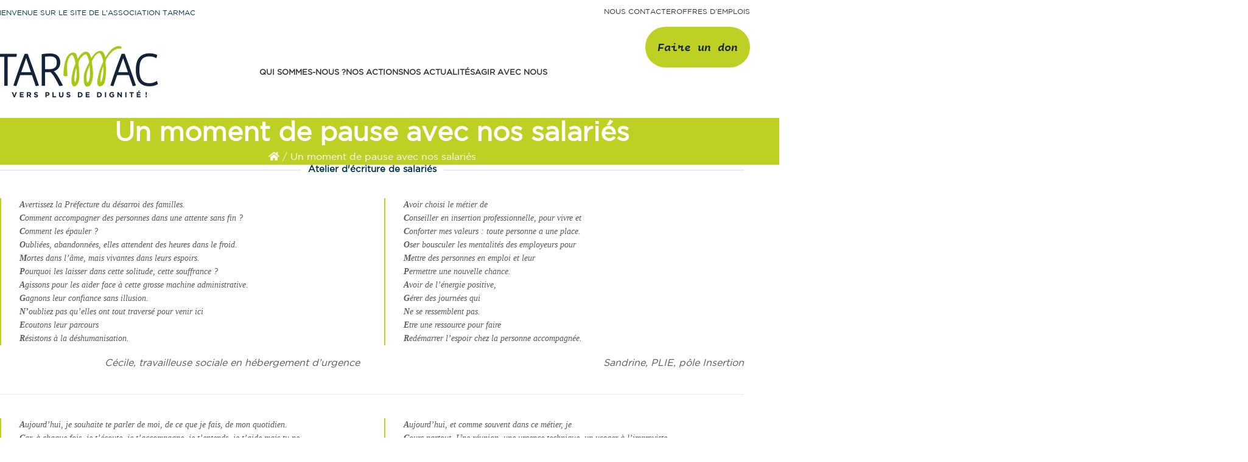

--- FILE ---
content_type: text/html; charset=UTF-8
request_url: https://tarmac.asso.fr/nos-temoignages/
body_size: 24016
content:
<!DOCTYPE html>
<html lang="fr-FR">
<head>
	<meta charset="UTF-8">
	<link rel="profile" href="https://gmpg.org/xfn/11">
	<link rel="pingback" href="https://tarmac.asso.fr/xmlrpc.php">

	<meta name='robots' content='index, follow, max-image-preview:large, max-snippet:-1, max-video-preview:-1' />

	<!-- This site is optimized with the Yoast SEO plugin v26.7 - https://yoast.com/wordpress/plugins/seo/ -->
	<title>Un moment de pause avec nos salariés - TARMAC</title>
	<link rel="canonical" href="https://tarmac.asso.fr/nos-temoignages/" />
	<meta property="og:locale" content="fr_FR" />
	<meta property="og:type" content="article" />
	<meta property="og:title" content="Un moment de pause avec nos salariés - TARMAC" />
	<meta property="og:url" content="https://tarmac.asso.fr/nos-temoignages/" />
	<meta property="og:site_name" content="TARMAC" />
	<meta property="article:modified_time" content="2020-11-09T11:17:37+00:00" />
	<meta name="twitter:card" content="summary_large_image" />
	<meta name="twitter:label1" content="Durée de lecture estimée" />
	<meta name="twitter:data1" content="3 minutes" />
	<script type="application/ld+json" class="yoast-schema-graph">{"@context":"https://schema.org","@graph":[{"@type":"WebPage","@id":"https://tarmac.asso.fr/nos-temoignages/","url":"https://tarmac.asso.fr/nos-temoignages/","name":"Un moment de pause avec nos salariés - TARMAC","isPartOf":{"@id":"https://tarmac.asso.fr/#website"},"datePublished":"2020-05-22T08:52:08+00:00","dateModified":"2020-11-09T11:17:37+00:00","breadcrumb":{"@id":"https://tarmac.asso.fr/nos-temoignages/#breadcrumb"},"inLanguage":"fr-FR","potentialAction":[{"@type":"ReadAction","target":["https://tarmac.asso.fr/nos-temoignages/"]}]},{"@type":"BreadcrumbList","@id":"https://tarmac.asso.fr/nos-temoignages/#breadcrumb","itemListElement":[{"@type":"ListItem","position":1,"name":"","item":"https://tarmac.asso.fr/"},{"@type":"ListItem","position":2,"name":"Un moment de pause avec nos salariés"}]},{"@type":"WebSite","@id":"https://tarmac.asso.fr/#website","url":"https://tarmac.asso.fr/","name":"TARMAC","description":"Vers plus de dignité !","publisher":{"@id":"https://tarmac.asso.fr/#organization"},"potentialAction":[{"@type":"SearchAction","target":{"@type":"EntryPoint","urlTemplate":"https://tarmac.asso.fr/?s={search_term_string}"},"query-input":{"@type":"PropertyValueSpecification","valueRequired":true,"valueName":"search_term_string"}}],"inLanguage":"fr-FR"},{"@type":"Organization","@id":"https://tarmac.asso.fr/#organization","name":"TARMAC","url":"https://tarmac.asso.fr/","logo":{"@type":"ImageObject","inLanguage":"fr-FR","@id":"https://tarmac.asso.fr/#/schema/logo/image/","url":"https://tarmac.asso.fr/wp-content/uploads/2019/10/LOGO-TARMAC-e1571670645786.png","contentUrl":"https://tarmac.asso.fr/wp-content/uploads/2019/10/LOGO-TARMAC-e1571670645786.png","width":350,"height":132,"caption":"TARMAC"},"image":{"@id":"https://tarmac.asso.fr/#/schema/logo/image/"}}]}</script>
	<!-- / Yoast SEO plugin. -->


<link rel='dns-prefetch' href='//www.googletagmanager.com' />
<link rel="alternate" type="application/rss+xml" title="TARMAC &raquo; Flux" href="https://tarmac.asso.fr/feed/" />
<link rel="alternate" title="oEmbed (JSON)" type="application/json+oembed" href="https://tarmac.asso.fr/wp-json/oembed/1.0/embed?url=https%3A%2F%2Ftarmac.asso.fr%2Fnos-temoignages%2F" />
<link rel="alternate" title="oEmbed (XML)" type="text/xml+oembed" href="https://tarmac.asso.fr/wp-json/oembed/1.0/embed?url=https%3A%2F%2Ftarmac.asso.fr%2Fnos-temoignages%2F&#038;format=xml" />
<style id='wp-img-auto-sizes-contain-inline-css' type='text/css'>
img:is([sizes=auto i],[sizes^="auto," i]){contain-intrinsic-size:3000px 1500px}
/*# sourceURL=wp-img-auto-sizes-contain-inline-css */
</style>
<style id='wp-block-library-inline-css' type='text/css'>
:root{--wp-block-synced-color:#7a00df;--wp-block-synced-color--rgb:122,0,223;--wp-bound-block-color:var(--wp-block-synced-color);--wp-editor-canvas-background:#ddd;--wp-admin-theme-color:#007cba;--wp-admin-theme-color--rgb:0,124,186;--wp-admin-theme-color-darker-10:#006ba1;--wp-admin-theme-color-darker-10--rgb:0,107,160.5;--wp-admin-theme-color-darker-20:#005a87;--wp-admin-theme-color-darker-20--rgb:0,90,135;--wp-admin-border-width-focus:2px}@media (min-resolution:192dpi){:root{--wp-admin-border-width-focus:1.5px}}.wp-element-button{cursor:pointer}:root .has-very-light-gray-background-color{background-color:#eee}:root .has-very-dark-gray-background-color{background-color:#313131}:root .has-very-light-gray-color{color:#eee}:root .has-very-dark-gray-color{color:#313131}:root .has-vivid-green-cyan-to-vivid-cyan-blue-gradient-background{background:linear-gradient(135deg,#00d084,#0693e3)}:root .has-purple-crush-gradient-background{background:linear-gradient(135deg,#34e2e4,#4721fb 50%,#ab1dfe)}:root .has-hazy-dawn-gradient-background{background:linear-gradient(135deg,#faaca8,#dad0ec)}:root .has-subdued-olive-gradient-background{background:linear-gradient(135deg,#fafae1,#67a671)}:root .has-atomic-cream-gradient-background{background:linear-gradient(135deg,#fdd79a,#004a59)}:root .has-nightshade-gradient-background{background:linear-gradient(135deg,#330968,#31cdcf)}:root .has-midnight-gradient-background{background:linear-gradient(135deg,#020381,#2874fc)}:root{--wp--preset--font-size--normal:16px;--wp--preset--font-size--huge:42px}.has-regular-font-size{font-size:1em}.has-larger-font-size{font-size:2.625em}.has-normal-font-size{font-size:var(--wp--preset--font-size--normal)}.has-huge-font-size{font-size:var(--wp--preset--font-size--huge)}.has-text-align-center{text-align:center}.has-text-align-left{text-align:left}.has-text-align-right{text-align:right}.has-fit-text{white-space:nowrap!important}#end-resizable-editor-section{display:none}.aligncenter{clear:both}.items-justified-left{justify-content:flex-start}.items-justified-center{justify-content:center}.items-justified-right{justify-content:flex-end}.items-justified-space-between{justify-content:space-between}.screen-reader-text{border:0;clip-path:inset(50%);height:1px;margin:-1px;overflow:hidden;padding:0;position:absolute;width:1px;word-wrap:normal!important}.screen-reader-text:focus{background-color:#ddd;clip-path:none;color:#444;display:block;font-size:1em;height:auto;left:5px;line-height:normal;padding:15px 23px 14px;text-decoration:none;top:5px;width:auto;z-index:100000}html :where(.has-border-color){border-style:solid}html :where([style*=border-top-color]){border-top-style:solid}html :where([style*=border-right-color]){border-right-style:solid}html :where([style*=border-bottom-color]){border-bottom-style:solid}html :where([style*=border-left-color]){border-left-style:solid}html :where([style*=border-width]){border-style:solid}html :where([style*=border-top-width]){border-top-style:solid}html :where([style*=border-right-width]){border-right-style:solid}html :where([style*=border-bottom-width]){border-bottom-style:solid}html :where([style*=border-left-width]){border-left-style:solid}html :where(img[class*=wp-image-]){height:auto;max-width:100%}:where(figure){margin:0 0 1em}html :where(.is-position-sticky){--wp-admin--admin-bar--position-offset:var(--wp-admin--admin-bar--height,0px)}@media screen and (max-width:600px){html :where(.is-position-sticky){--wp-admin--admin-bar--position-offset:0px}}

/*# sourceURL=wp-block-library-inline-css */
</style><style id='global-styles-inline-css' type='text/css'>
:root{--wp--preset--aspect-ratio--square: 1;--wp--preset--aspect-ratio--4-3: 4/3;--wp--preset--aspect-ratio--3-4: 3/4;--wp--preset--aspect-ratio--3-2: 3/2;--wp--preset--aspect-ratio--2-3: 2/3;--wp--preset--aspect-ratio--16-9: 16/9;--wp--preset--aspect-ratio--9-16: 9/16;--wp--preset--color--black: #000000;--wp--preset--color--cyan-bluish-gray: #abb8c3;--wp--preset--color--white: #ffffff;--wp--preset--color--pale-pink: #f78da7;--wp--preset--color--vivid-red: #cf2e2e;--wp--preset--color--luminous-vivid-orange: #ff6900;--wp--preset--color--luminous-vivid-amber: #fcb900;--wp--preset--color--light-green-cyan: #7bdcb5;--wp--preset--color--vivid-green-cyan: #00d084;--wp--preset--color--pale-cyan-blue: #8ed1fc;--wp--preset--color--vivid-cyan-blue: #0693e3;--wp--preset--color--vivid-purple: #9b51e0;--wp--preset--gradient--vivid-cyan-blue-to-vivid-purple: linear-gradient(135deg,rgb(6,147,227) 0%,rgb(155,81,224) 100%);--wp--preset--gradient--light-green-cyan-to-vivid-green-cyan: linear-gradient(135deg,rgb(122,220,180) 0%,rgb(0,208,130) 100%);--wp--preset--gradient--luminous-vivid-amber-to-luminous-vivid-orange: linear-gradient(135deg,rgb(252,185,0) 0%,rgb(255,105,0) 100%);--wp--preset--gradient--luminous-vivid-orange-to-vivid-red: linear-gradient(135deg,rgb(255,105,0) 0%,rgb(207,46,46) 100%);--wp--preset--gradient--very-light-gray-to-cyan-bluish-gray: linear-gradient(135deg,rgb(238,238,238) 0%,rgb(169,184,195) 100%);--wp--preset--gradient--cool-to-warm-spectrum: linear-gradient(135deg,rgb(74,234,220) 0%,rgb(151,120,209) 20%,rgb(207,42,186) 40%,rgb(238,44,130) 60%,rgb(251,105,98) 80%,rgb(254,248,76) 100%);--wp--preset--gradient--blush-light-purple: linear-gradient(135deg,rgb(255,206,236) 0%,rgb(152,150,240) 100%);--wp--preset--gradient--blush-bordeaux: linear-gradient(135deg,rgb(254,205,165) 0%,rgb(254,45,45) 50%,rgb(107,0,62) 100%);--wp--preset--gradient--luminous-dusk: linear-gradient(135deg,rgb(255,203,112) 0%,rgb(199,81,192) 50%,rgb(65,88,208) 100%);--wp--preset--gradient--pale-ocean: linear-gradient(135deg,rgb(255,245,203) 0%,rgb(182,227,212) 50%,rgb(51,167,181) 100%);--wp--preset--gradient--electric-grass: linear-gradient(135deg,rgb(202,248,128) 0%,rgb(113,206,126) 100%);--wp--preset--gradient--midnight: linear-gradient(135deg,rgb(2,3,129) 0%,rgb(40,116,252) 100%);--wp--preset--font-size--small: 13px;--wp--preset--font-size--medium: 20px;--wp--preset--font-size--large: 36px;--wp--preset--font-size--x-large: 42px;--wp--preset--font-family--gotham-book: gotham-book;--wp--preset--font-family--gothamblack: gothamblack;--wp--preset--font-family--carto-bold-talic: carto-bold-talic;--wp--preset--spacing--20: 0.44rem;--wp--preset--spacing--30: 0.67rem;--wp--preset--spacing--40: 1rem;--wp--preset--spacing--50: 1.5rem;--wp--preset--spacing--60: 2.25rem;--wp--preset--spacing--70: 3.38rem;--wp--preset--spacing--80: 5.06rem;--wp--preset--shadow--natural: 6px 6px 9px rgba(0, 0, 0, 0.2);--wp--preset--shadow--deep: 12px 12px 50px rgba(0, 0, 0, 0.4);--wp--preset--shadow--sharp: 6px 6px 0px rgba(0, 0, 0, 0.2);--wp--preset--shadow--outlined: 6px 6px 0px -3px rgb(255, 255, 255), 6px 6px rgb(0, 0, 0);--wp--preset--shadow--crisp: 6px 6px 0px rgb(0, 0, 0);}:where(body) { margin: 0; }.wp-site-blocks > .alignleft { float: left; margin-right: 2em; }.wp-site-blocks > .alignright { float: right; margin-left: 2em; }.wp-site-blocks > .aligncenter { justify-content: center; margin-left: auto; margin-right: auto; }:where(.is-layout-flex){gap: 0.5em;}:where(.is-layout-grid){gap: 0.5em;}.is-layout-flow > .alignleft{float: left;margin-inline-start: 0;margin-inline-end: 2em;}.is-layout-flow > .alignright{float: right;margin-inline-start: 2em;margin-inline-end: 0;}.is-layout-flow > .aligncenter{margin-left: auto !important;margin-right: auto !important;}.is-layout-constrained > .alignleft{float: left;margin-inline-start: 0;margin-inline-end: 2em;}.is-layout-constrained > .alignright{float: right;margin-inline-start: 2em;margin-inline-end: 0;}.is-layout-constrained > .aligncenter{margin-left: auto !important;margin-right: auto !important;}.is-layout-constrained > :where(:not(.alignleft):not(.alignright):not(.alignfull)){margin-left: auto !important;margin-right: auto !important;}body .is-layout-flex{display: flex;}.is-layout-flex{flex-wrap: wrap;align-items: center;}.is-layout-flex > :is(*, div){margin: 0;}body .is-layout-grid{display: grid;}.is-layout-grid > :is(*, div){margin: 0;}body{padding-top: 0px;padding-right: 0px;padding-bottom: 0px;padding-left: 0px;}a:where(:not(.wp-element-button)){text-decoration: underline;}:root :where(.wp-element-button, .wp-block-button__link){background-color: #32373c;border-width: 0;color: #fff;font-family: inherit;font-size: inherit;font-style: inherit;font-weight: inherit;letter-spacing: inherit;line-height: inherit;padding-top: calc(0.667em + 2px);padding-right: calc(1.333em + 2px);padding-bottom: calc(0.667em + 2px);padding-left: calc(1.333em + 2px);text-decoration: none;text-transform: inherit;}.has-black-color{color: var(--wp--preset--color--black) !important;}.has-cyan-bluish-gray-color{color: var(--wp--preset--color--cyan-bluish-gray) !important;}.has-white-color{color: var(--wp--preset--color--white) !important;}.has-pale-pink-color{color: var(--wp--preset--color--pale-pink) !important;}.has-vivid-red-color{color: var(--wp--preset--color--vivid-red) !important;}.has-luminous-vivid-orange-color{color: var(--wp--preset--color--luminous-vivid-orange) !important;}.has-luminous-vivid-amber-color{color: var(--wp--preset--color--luminous-vivid-amber) !important;}.has-light-green-cyan-color{color: var(--wp--preset--color--light-green-cyan) !important;}.has-vivid-green-cyan-color{color: var(--wp--preset--color--vivid-green-cyan) !important;}.has-pale-cyan-blue-color{color: var(--wp--preset--color--pale-cyan-blue) !important;}.has-vivid-cyan-blue-color{color: var(--wp--preset--color--vivid-cyan-blue) !important;}.has-vivid-purple-color{color: var(--wp--preset--color--vivid-purple) !important;}.has-black-background-color{background-color: var(--wp--preset--color--black) !important;}.has-cyan-bluish-gray-background-color{background-color: var(--wp--preset--color--cyan-bluish-gray) !important;}.has-white-background-color{background-color: var(--wp--preset--color--white) !important;}.has-pale-pink-background-color{background-color: var(--wp--preset--color--pale-pink) !important;}.has-vivid-red-background-color{background-color: var(--wp--preset--color--vivid-red) !important;}.has-luminous-vivid-orange-background-color{background-color: var(--wp--preset--color--luminous-vivid-orange) !important;}.has-luminous-vivid-amber-background-color{background-color: var(--wp--preset--color--luminous-vivid-amber) !important;}.has-light-green-cyan-background-color{background-color: var(--wp--preset--color--light-green-cyan) !important;}.has-vivid-green-cyan-background-color{background-color: var(--wp--preset--color--vivid-green-cyan) !important;}.has-pale-cyan-blue-background-color{background-color: var(--wp--preset--color--pale-cyan-blue) !important;}.has-vivid-cyan-blue-background-color{background-color: var(--wp--preset--color--vivid-cyan-blue) !important;}.has-vivid-purple-background-color{background-color: var(--wp--preset--color--vivid-purple) !important;}.has-black-border-color{border-color: var(--wp--preset--color--black) !important;}.has-cyan-bluish-gray-border-color{border-color: var(--wp--preset--color--cyan-bluish-gray) !important;}.has-white-border-color{border-color: var(--wp--preset--color--white) !important;}.has-pale-pink-border-color{border-color: var(--wp--preset--color--pale-pink) !important;}.has-vivid-red-border-color{border-color: var(--wp--preset--color--vivid-red) !important;}.has-luminous-vivid-orange-border-color{border-color: var(--wp--preset--color--luminous-vivid-orange) !important;}.has-luminous-vivid-amber-border-color{border-color: var(--wp--preset--color--luminous-vivid-amber) !important;}.has-light-green-cyan-border-color{border-color: var(--wp--preset--color--light-green-cyan) !important;}.has-vivid-green-cyan-border-color{border-color: var(--wp--preset--color--vivid-green-cyan) !important;}.has-pale-cyan-blue-border-color{border-color: var(--wp--preset--color--pale-cyan-blue) !important;}.has-vivid-cyan-blue-border-color{border-color: var(--wp--preset--color--vivid-cyan-blue) !important;}.has-vivid-purple-border-color{border-color: var(--wp--preset--color--vivid-purple) !important;}.has-vivid-cyan-blue-to-vivid-purple-gradient-background{background: var(--wp--preset--gradient--vivid-cyan-blue-to-vivid-purple) !important;}.has-light-green-cyan-to-vivid-green-cyan-gradient-background{background: var(--wp--preset--gradient--light-green-cyan-to-vivid-green-cyan) !important;}.has-luminous-vivid-amber-to-luminous-vivid-orange-gradient-background{background: var(--wp--preset--gradient--luminous-vivid-amber-to-luminous-vivid-orange) !important;}.has-luminous-vivid-orange-to-vivid-red-gradient-background{background: var(--wp--preset--gradient--luminous-vivid-orange-to-vivid-red) !important;}.has-very-light-gray-to-cyan-bluish-gray-gradient-background{background: var(--wp--preset--gradient--very-light-gray-to-cyan-bluish-gray) !important;}.has-cool-to-warm-spectrum-gradient-background{background: var(--wp--preset--gradient--cool-to-warm-spectrum) !important;}.has-blush-light-purple-gradient-background{background: var(--wp--preset--gradient--blush-light-purple) !important;}.has-blush-bordeaux-gradient-background{background: var(--wp--preset--gradient--blush-bordeaux) !important;}.has-luminous-dusk-gradient-background{background: var(--wp--preset--gradient--luminous-dusk) !important;}.has-pale-ocean-gradient-background{background: var(--wp--preset--gradient--pale-ocean) !important;}.has-electric-grass-gradient-background{background: var(--wp--preset--gradient--electric-grass) !important;}.has-midnight-gradient-background{background: var(--wp--preset--gradient--midnight) !important;}.has-small-font-size{font-size: var(--wp--preset--font-size--small) !important;}.has-medium-font-size{font-size: var(--wp--preset--font-size--medium) !important;}.has-large-font-size{font-size: var(--wp--preset--font-size--large) !important;}.has-x-large-font-size{font-size: var(--wp--preset--font-size--x-large) !important;}.has-gotham-book-font-family{font-family: var(--wp--preset--font-family--gotham-book) !important;}.has-gothamblack-font-family{font-family: var(--wp--preset--font-family--gothamblack) !important;}.has-carto-bold-talic-font-family{font-family: var(--wp--preset--font-family--carto-bold-talic) !important;}
/*# sourceURL=global-styles-inline-css */
</style>

<link rel='stylesheet' id='uaf_client_css-css' href='https://tarmac.asso.fr/wp-content/uploads/useanyfont/uaf.css?ver=1764319506' type='text/css' media='all' />
<link rel='stylesheet' id='js_composer_front-css' href='https://tarmac.asso.fr/wp-content/plugins/js_composer/assets/css/js_composer.min.css?ver=8.0' type='text/css' media='all' />
<link rel='stylesheet' id='woodmart-style-css' href='https://tarmac.asso.fr/wp-content/themes/woodmart/css/parts/base.min.css?ver=8.0.0' type='text/css' media='all' />
<link rel='stylesheet' id='child-style-css' href='https://tarmac.asso.fr/wp-content/themes/woodmart-child/woodmart-child/style.css?ver=8.0.0' type='text/css' media='all' />
<link rel='stylesheet' id='wd-helpers-wpb-elem-css' href='https://tarmac.asso.fr/wp-content/themes/woodmart/css/parts/helpers-wpb-elem.min.css?ver=8.0.0' type='text/css' media='all' />
<link rel='stylesheet' id='wd-widget-wd-recent-posts-css' href='https://tarmac.asso.fr/wp-content/themes/woodmart/css/parts/widget-wd-recent-posts.min.css?ver=8.0.0' type='text/css' media='all' />
<link rel='stylesheet' id='wd-el-menu-css' href='https://tarmac.asso.fr/wp-content/themes/woodmart/css/parts/el-menu.min.css?ver=8.0.0' type='text/css' media='all' />
<link rel='stylesheet' id='wd-widget-nav-css' href='https://tarmac.asso.fr/wp-content/themes/woodmart/css/parts/widget-nav.min.css?ver=8.0.0' type='text/css' media='all' />
<link rel='stylesheet' id='wd-wpcf7-css' href='https://tarmac.asso.fr/wp-content/themes/woodmart/css/parts/int-wpcf7.min.css?ver=8.0.0' type='text/css' media='all' />
<link rel='stylesheet' id='wd-revolution-slider-css' href='https://tarmac.asso.fr/wp-content/themes/woodmart/css/parts/int-rev-slider.min.css?ver=8.0.0' type='text/css' media='all' />
<link rel='stylesheet' id='wd-wpbakery-base-css' href='https://tarmac.asso.fr/wp-content/themes/woodmart/css/parts/int-wpb-base.min.css?ver=8.0.0' type='text/css' media='all' />
<link rel='stylesheet' id='wd-wpbakery-base-deprecated-css' href='https://tarmac.asso.fr/wp-content/themes/woodmart/css/parts/int-wpb-base-deprecated.min.css?ver=8.0.0' type='text/css' media='all' />
<link rel='stylesheet' id='wd-notices-fixed-css' href='https://tarmac.asso.fr/wp-content/themes/woodmart/css/parts/woo-opt-sticky-notices-old.min.css?ver=8.0.0' type='text/css' media='all' />
<link rel='stylesheet' id='wd-wp-blocks-css' href='https://tarmac.asso.fr/wp-content/themes/woodmart/css/parts/wp-blocks.min.css?ver=8.0.0' type='text/css' media='all' />
<link rel='stylesheet' id='wd-mc4wp-css' href='https://tarmac.asso.fr/wp-content/themes/woodmart/css/parts/int-mc4wp.min.css?ver=8.0.0' type='text/css' media='all' />
<link rel='stylesheet' id='wd-header-base-css' href='https://tarmac.asso.fr/wp-content/themes/woodmart/css/parts/header-base.min.css?ver=8.0.0' type='text/css' media='all' />
<link rel='stylesheet' id='wd-mod-tools-css' href='https://tarmac.asso.fr/wp-content/themes/woodmart/css/parts/mod-tools.min.css?ver=8.0.0' type='text/css' media='all' />
<link rel='stylesheet' id='wd-header-elements-base-css' href='https://tarmac.asso.fr/wp-content/themes/woodmart/css/parts/header-el-base.min.css?ver=8.0.0' type='text/css' media='all' />
<link rel='stylesheet' id='wd-mod-nav-menu-label-css' href='https://tarmac.asso.fr/wp-content/themes/woodmart/css/parts/mod-nav-menu-label.min.css?ver=8.0.0' type='text/css' media='all' />
<link rel='stylesheet' id='wd-mod-animations-keyframes-css' href='https://tarmac.asso.fr/wp-content/themes/woodmart/css/parts/int-wbp-el-animations.min.css?ver=8.0.0' type='text/css' media='all' />
<link rel='stylesheet' id='wd-header-mobile-nav-dropdown-css' href='https://tarmac.asso.fr/wp-content/themes/woodmart/css/parts/header-el-mobile-nav-dropdown.min.css?ver=8.0.0' type='text/css' media='all' />
<link rel='stylesheet' id='wd-page-title-css' href='https://tarmac.asso.fr/wp-content/themes/woodmart/css/parts/page-title.min.css?ver=8.0.0' type='text/css' media='all' />
<link rel='stylesheet' id='wd-footer-base-css' href='https://tarmac.asso.fr/wp-content/themes/woodmart/css/parts/footer-base.min.css?ver=8.0.0' type='text/css' media='all' />
<link rel='stylesheet' id='wd-social-icons-css' href='https://tarmac.asso.fr/wp-content/themes/woodmart/css/parts/el-social-icons.min.css?ver=8.0.0' type='text/css' media='all' />
<link rel='stylesheet' id='wd-scroll-top-css' href='https://tarmac.asso.fr/wp-content/themes/woodmart/css/parts/opt-scrolltotop.min.css?ver=8.0.0' type='text/css' media='all' />
<script type="text/javascript" src="https://tarmac.asso.fr/wp-includes/js/jquery/jquery.min.js?ver=3.7.1" id="jquery-core-js"></script>
<script type="text/javascript" src="https://tarmac.asso.fr/wp-includes/js/jquery/jquery-migrate.min.js?ver=3.4.1" id="jquery-migrate-js"></script>
<script type="text/javascript" src="//tarmac.asso.fr/wp-content/plugins/revslider/sr6/assets/js/rbtools.min.js?ver=6.7.21" async id="tp-tools-js"></script>
<script type="text/javascript" src="//tarmac.asso.fr/wp-content/plugins/revslider/sr6/assets/js/rs6.min.js?ver=6.7.21" async id="revmin-js"></script>

<!-- Extrait de code de la balise Google (gtag.js) ajouté par Site Kit -->
<!-- Extrait Google Analytics ajouté par Site Kit -->
<script type="text/javascript" src="https://www.googletagmanager.com/gtag/js?id=G-C0LZ8G8F0D" id="google_gtagjs-js" async></script>
<script type="text/javascript" id="google_gtagjs-js-after">
/* <![CDATA[ */
window.dataLayer = window.dataLayer || [];function gtag(){dataLayer.push(arguments);}
gtag("set","linker",{"domains":["tarmac.asso.fr"]});
gtag("js", new Date());
gtag("set", "developer_id.dZTNiMT", true);
gtag("config", "G-C0LZ8G8F0D");
//# sourceURL=google_gtagjs-js-after
/* ]]> */
</script>
<script type="text/javascript" src="https://tarmac.asso.fr/wp-content/themes/woodmart/js/libs/device.min.js?ver=8.0.0" id="wd-device-library-js"></script>
<script type="text/javascript" src="https://tarmac.asso.fr/wp-content/themes/woodmart/js/scripts/global/scrollBar.min.js?ver=8.0.0" id="wd-scrollbar-js"></script>
<script></script><link rel="https://api.w.org/" href="https://tarmac.asso.fr/wp-json/" /><link rel="alternate" title="JSON" type="application/json" href="https://tarmac.asso.fr/wp-json/wp/v2/pages/2795" /><link rel="EditURI" type="application/rsd+xml" title="RSD" href="https://tarmac.asso.fr/xmlrpc.php?rsd" />
<meta name="generator" content="WordPress 6.9" />
<link rel='shortlink' href='https://tarmac.asso.fr/?p=2795' />
<meta name="generator" content="Site Kit by Google 1.170.0" />					<meta name="viewport" content="width=device-width, initial-scale=1.0, maximum-scale=1.0, user-scalable=no">
									<meta name="generator" content="Powered by WPBakery Page Builder - drag and drop page builder for WordPress."/>
<meta name="generator" content="Powered by Slider Revolution 6.7.21 - responsive, Mobile-Friendly Slider Plugin for WordPress with comfortable drag and drop interface." />
<style class='wp-fonts-local' type='text/css'>
@font-face{font-family:gotham-book;font-style:normal;font-weight:400;font-display:fallback;src:url('https://tarmac.asso.fr/wp-content/uploads/useanyfont/7556Gotham-Book.woff2') format('woff2');}
@font-face{font-family:gothamblack;font-style:normal;font-weight:400;font-display:fallback;src:url('https://tarmac.asso.fr/wp-content/uploads/useanyfont/8866GothamBlack.woff2') format('woff2');}
@font-face{font-family:carto-bold-talic;font-style:normal;font-weight:400;font-display:fallback;src:url('https://tarmac.asso.fr/wp-content/uploads/useanyfont/1081Carto-Bold-talic.woff2') format('woff2');}
</style>
<script>function setREVStartSize(e){
			//window.requestAnimationFrame(function() {
				window.RSIW = window.RSIW===undefined ? window.innerWidth : window.RSIW;
				window.RSIH = window.RSIH===undefined ? window.innerHeight : window.RSIH;
				try {
					var pw = document.getElementById(e.c).parentNode.offsetWidth,
						newh;
					pw = pw===0 || isNaN(pw) || (e.l=="fullwidth" || e.layout=="fullwidth") ? window.RSIW : pw;
					e.tabw = e.tabw===undefined ? 0 : parseInt(e.tabw);
					e.thumbw = e.thumbw===undefined ? 0 : parseInt(e.thumbw);
					e.tabh = e.tabh===undefined ? 0 : parseInt(e.tabh);
					e.thumbh = e.thumbh===undefined ? 0 : parseInt(e.thumbh);
					e.tabhide = e.tabhide===undefined ? 0 : parseInt(e.tabhide);
					e.thumbhide = e.thumbhide===undefined ? 0 : parseInt(e.thumbhide);
					e.mh = e.mh===undefined || e.mh=="" || e.mh==="auto" ? 0 : parseInt(e.mh,0);
					if(e.layout==="fullscreen" || e.l==="fullscreen")
						newh = Math.max(e.mh,window.RSIH);
					else{
						e.gw = Array.isArray(e.gw) ? e.gw : [e.gw];
						for (var i in e.rl) if (e.gw[i]===undefined || e.gw[i]===0) e.gw[i] = e.gw[i-1];
						e.gh = e.el===undefined || e.el==="" || (Array.isArray(e.el) && e.el.length==0)? e.gh : e.el;
						e.gh = Array.isArray(e.gh) ? e.gh : [e.gh];
						for (var i in e.rl) if (e.gh[i]===undefined || e.gh[i]===0) e.gh[i] = e.gh[i-1];
											
						var nl = new Array(e.rl.length),
							ix = 0,
							sl;
						e.tabw = e.tabhide>=pw ? 0 : e.tabw;
						e.thumbw = e.thumbhide>=pw ? 0 : e.thumbw;
						e.tabh = e.tabhide>=pw ? 0 : e.tabh;
						e.thumbh = e.thumbhide>=pw ? 0 : e.thumbh;
						for (var i in e.rl) nl[i] = e.rl[i]<window.RSIW ? 0 : e.rl[i];
						sl = nl[0];
						for (var i in nl) if (sl>nl[i] && nl[i]>0) { sl = nl[i]; ix=i;}
						var m = pw>(e.gw[ix]+e.tabw+e.thumbw) ? 1 : (pw-(e.tabw+e.thumbw)) / (e.gw[ix]);
						newh =  (e.gh[ix] * m) + (e.tabh + e.thumbh);
					}
					var el = document.getElementById(e.c);
					if (el!==null && el) el.style.height = newh+"px";
					el = document.getElementById(e.c+"_wrapper");
					if (el!==null && el) {
						el.style.height = newh+"px";
						el.style.display = "block";
					}
				} catch(e){
					console.log("Failure at Presize of Slider:" + e)
				}
			//});
		  };</script>
<style>
		
		</style><noscript><style> .wpb_animate_when_almost_visible { opacity: 1; }</style></noscript>			<style id="wd-style-header_681585-css" data-type="wd-style-header_681585">
				:root{
	--wd-top-bar-h: 44px;
	--wd-top-bar-sm-h: .00001px;
	--wd-top-bar-sticky-h: .00001px;
	--wd-top-bar-brd-w: .00001px;

	--wd-header-general-h: 150px;
	--wd-header-general-sm-h: 60px;
	--wd-header-general-sticky-h: .00001px;
	--wd-header-general-brd-w: .00001px;

	--wd-header-bottom-h: 60px;
	--wd-header-bottom-sm-h: .00001px;
	--wd-header-bottom-sticky-h: .00001px;
	--wd-header-bottom-brd-w: .00001px;

	--wd-header-clone-h: 75px;

	--wd-header-brd-w: calc(var(--wd-top-bar-brd-w) + var(--wd-header-general-brd-w) + var(--wd-header-bottom-brd-w));
	--wd-header-h: calc(var(--wd-top-bar-h) + var(--wd-header-general-h) + var(--wd-header-bottom-h) + var(--wd-header-brd-w));
	--wd-header-sticky-h: calc(var(--wd-top-bar-sticky-h) + var(--wd-header-general-sticky-h) + var(--wd-header-bottom-sticky-h) + var(--wd-header-clone-h) + var(--wd-header-brd-w));
	--wd-header-sm-h: calc(var(--wd-top-bar-sm-h) + var(--wd-header-general-sm-h) + var(--wd-header-bottom-sm-h) + var(--wd-header-brd-w));
}

.whb-top-bar .wd-dropdown {
	margin-top: 2px;
}

.whb-top-bar .wd-dropdown:after {
	height: 12px;
}






.whb-header-bottom .wd-dropdown {
	margin-top: 10px;
}

.whb-header-bottom .wd-dropdown:after {
	height: 20px;
}


.whb-clone.whb-sticked .wd-dropdown:not(.sub-sub-menu) {
	margin-top: 17.5px;
}

.whb-clone.whb-sticked .wd-dropdown:not(.sub-sub-menu):after {
	height: 27.5px;
}

		.whb-top-bar-inner { border-color: rgba(166, 206, 57, 1);border-bottom-width: 0px;border-bottom-style: solid; }
.whb-top-bar {
	background-color: rgba(255, 255, 255, 1);
}
.whb-general-header-inner { border-bottom-width: 0px;border-bottom-style: solid; }.whb-header-bottom-inner { border-bottom-width: 0px;border-bottom-style: dashed; }			</style>
						<style id="wd-style-theme_settings_default-css" data-type="wd-style-theme_settings_default">
				@font-face {
	font-weight: normal;
	font-style: normal;
	font-family: "woodmart-font";
	src: url("//tarmac.asso.fr/wp-content/themes/woodmart/fonts/woodmart-font-1-400.woff2?v=8.0.0") format("woff2");
}

:root {
	--wd-text-font: "Gotham-Book", Arial, Helvetica, sans-serif;
	--wd-text-font-weight: 400;
	--wd-text-color: #595959;
	--wd-text-font-size: 16px;
	--wd-title-font: "Gotham-Book", Arial, Helvetica, sans-serif;
	--wd-title-font-weight: 600;
	--wd-title-color: #00344d;
	--wd-entities-title-font: "Gotham-Book", Arial, Helvetica, sans-serif;
	--wd-entities-title-font-weight: 500;
	--wd-entities-title-color: #333333;
	--wd-entities-title-color-hover: rgb(51 51 51 / 65%);
	--wd-alternative-font: "CartographCF-HeavyItalic", Arial, Helvetica, sans-serif;
	--wd-widget-title-font: "Gotham-Bold", Arial, Helvetica, sans-serif;
	--wd-widget-title-font-weight: 600;
	--wd-widget-title-transform: uppercase;
	--wd-widget-title-color: #333;
	--wd-widget-title-font-size: 16px;
	--wd-header-el-font: "Gotham-Book", Arial, Helvetica, sans-serif;
	--wd-header-el-font-weight: 700;
	--wd-header-el-transform: uppercase;
	--wd-header-el-font-size: 13px;
	--wd-primary-color: #bed024;
	--wd-alternative-color: #14233a;
	--wd-link-color: #14233a;
	--wd-link-color-hover: #bed024;
	--btn-default-bgcolor: #f7f7f7;
	--btn-default-bgcolor-hover: #efefef;
	--btn-accented-bgcolor: #83b735;
	--btn-accented-bgcolor-hover: #74a32f;
	--wd-form-brd-width: 2px;
	--notices-success-bg: #459647;
	--notices-success-color: #fff;
	--notices-warning-bg: #E0B252;
	--notices-warning-color: #fff;
}
.woodmart-woocommerce-layered-nav .wd-scroll-content {
	max-height: 280px;
}
.wd-popup.wd-age-verify {
	--wd-popup-width: 500px;
}
.wd-popup.wd-promo-popup {
	background-color: #111111;
	background-image: none;
	background-repeat: no-repeat;
	background-size: contain;
	background-position: left center;
	--wd-popup-width: 800px;
}
.wd-page-title {
	background-color: #bed024;
	background-image: none;
	background-size: cover;
	background-position: center center;
}
.wd-footer {
	background-color: #ffffff;
	background-image: none;
}
.wd-popup.popup-quick-view {
	--wd-popup-width: 920px;
}
:root{
--wd-container-w: 1222px;
--wd-form-brd-radius: 0px;
--btn-default-color: #333;
--btn-default-color-hover: #333;
--btn-accented-color: #fff;
--btn-accented-color-hover: #fff;
--btn-default-brd-radius: 0px;
--btn-default-box-shadow: none;
--btn-default-box-shadow-hover: none;
--btn-default-box-shadow-active: none;
--btn-default-bottom: 0px;
--btn-accented-bottom-active: -1px;
--btn-accented-brd-radius: 0px;
--btn-accented-box-shadow: inset 0 -2px 0 rgba(0, 0, 0, .15);
--btn-accented-box-shadow-hover: inset 0 -2px 0 rgba(0, 0, 0, .15);
--wd-brd-radius: 0px;
}

@media (min-width: 1222px) {
[data-vc-full-width]:not([data-vc-stretch-content]),
:is(.vc_section, .vc_row).wd-section-stretch {
padding-left: calc((100vw - 1222px - var(--wd-sticky-nav-w) - var(--wd-scroll-w)) / 2);
padding-right: calc((100vw - 1222px - var(--wd-sticky-nav-w) - var(--wd-scroll-w)) / 2);
}
}


@font-face {
	font-family: "Gotham-Bold";
	font-weight: 700;
	font-style: normal;
}

@font-face {
	font-family: "Gotham-Book";
	font-weight: 300;
	font-style: normal;
}

@font-face {
	font-family: "CartographCF-Heavy";
	font-weight: 800;
	font-style: normal;
}

@font-face {
	font-family: "CartographCF-BoldItalic";
	font-weight: 400;
	font-style: normal;
}

@font-face {
	font-family: "CartographCF-HeavyItalic";
	font-weight: 800;
	font-style: normal;
}

#wd-5dcc11792e633 .woodmart-timeline-dot {
    background-color: #a6ce39;
}
.platform-Windows .menu-item-design-full-width .sub-menu-dropdown {
    padding-left: 17px;
    margin-top: 0px;
}
.timeline {
	background: #00344d;
}
.wpb-js-composer .vc_tta.vc_general.vc_tta-style-classic.vc_tta-tabs .vc_tta-panel {
    overflow: hidden;
    margin: 0;
    background: #00344d;
}
.wpb_single_image.vc_align_left {
    position: relative;
    z-index: 100;
}
blockquote {
    font-style: italic;
    font-size: 14px;
}
.vc_separator h4 {
    font-size: 26px;
}

.whitehover a:hover {
    color:white;
}
.vc_separator h4 {
    font-size: 22px;
}
 .wpb_text_column :last-child, .wpb_text_column p:last-child {
	 margin-bottom: -3px;align-content
}
.wpb-js-composer .vc_tta.vc_general.vc_tta-style-classic.vc_tta-accordion .vc_tta-panel-heading .vc_tta-panel-title {
    font-weight: 500;
    font-size: 16px;
    line-height: 1;
}
.noclic {cursor:default !important;}

.whb-color-dark .navigation-style-default .item-level-0>a:after {
    color: rgba(82,82,82,.90);
}

.blog-post-loop .entry-title {font-size:14px;}

.blog-design-default-alt.blog-style-flat .entry-content {
    padding: 15px;
    color: white;
	}
h1 {font-size:12px;font-weight:500;}

.btn-size-extra-large {
    padding: 60px 40px;
    font-size: 16px;
    line-height: 22px;
}
.btn.btn-full-width {
    width: 100%;
    height: 120px;
}
.woodmart-blog-holder {border: 3px solid white}
.whb-color-dark .navigation-style-default .item-level-0>a {
    color: #00344d;
}
.share-with-lines {
    display: none;
}
.blog-post-loop .entry-title {
    font-weight: 400;
}
.blog-design-default-alt .woodmart-entry-content {
    font-size: 14px;
}
.woodmart-navigation .item-level-0>a {
	text-transform: none;}

.blog-post-loop .entry-title {
    font-weight: 600;
}
.btn {
	text-transform: none; }

.mega-menu-list>li>a, .menu-mega-dropdown .sub-menu>li>a {
	text-transform:none;}

.banner-hover-background:not(.banner-background) .wrapper-content-banner:after {
    background-color: #176da9;
}
.rs-layer{
	font-family:Gotham-Book;
}
.vc_general.vc_cta3.vc_cta3-style-custom {
    border-color: #00344d;
}
.whb-sticky-shadow+.whb-clone .whb-row {
    border-bottom: 2px solid #bed024;
}
.vc_separator h4 {
    font-size: 15px;
}
/*.title, .entry-title, h1, h2, h3, h4 {
    font-family: Gotham Black;
}*/

.menu-mega-dropdown .sub-menu {
    margin-left: 0px; 
	  margin-right: -12px;
}			</style>
			<link rel='stylesheet' id='vc_animate-css-css' href='https://tarmac.asso.fr/wp-content/plugins/js_composer/assets/lib/vendor/node_modules/animate.css/animate.min.css?ver=8.0' type='text/css' media='all' />
<link rel='stylesheet' id='vc_font_awesome_5_shims-css' href='https://tarmac.asso.fr/wp-content/plugins/js_composer/assets/lib/vendor/node_modules/@fortawesome/fontawesome-free/css/v4-shims.min.css?ver=8.0' type='text/css' media='all' />
<link rel='stylesheet' id='vc_font_awesome_5-css' href='https://tarmac.asso.fr/wp-content/plugins/js_composer/assets/lib/vendor/node_modules/@fortawesome/fontawesome-free/css/all.min.css?ver=8.0' type='text/css' media='all' />
<link rel='stylesheet' id='vc_google_fonts_abril_fatfaceregular-css' href='https://fonts.googleapis.com/css?family=Abril+Fatface%3Aregular&#038;ver=8.0' type='text/css' media='all' />
<link rel='stylesheet' id='rs-plugin-settings-css' href='//tarmac.asso.fr/wp-content/plugins/revslider/sr6/assets/css/rs6.css?ver=6.7.21' type='text/css' media='all' />
<style id='rs-plugin-settings-inline-css' type='text/css'>
#rs-demo-id {}
/*# sourceURL=rs-plugin-settings-inline-css */
</style>
</head>

<body class="wp-singular page-template-default page page-id-2795 wp-theme-woodmart wp-child-theme-woodmart-childwoodmart-child wrapper-full-width  categories-accordion-on woodmart-ajax-shop-on notifications-sticky wpb-js-composer js-comp-ver-8.0 vc_responsive">
			<script type="text/javascript" id="wd-flicker-fix">// Flicker fix.</script>	
	
	<div class="wd-page-wrapper website-wrapper">
									<header class="whb-header whb-header_681585 whb-sticky-shadow whb-scroll-slide whb-sticky-clone">
					<div class="whb-main-header">
	
<div class="whb-row whb-top-bar whb-not-sticky-row whb-with-bg whb-without-border whb-color-dark whb-hidden-mobile whb-flex-flex-middle">
	<div class="container">
		<div class="whb-flex-row whb-top-bar-inner">
			<div class="whb-column whb-col-left whb-visible-lg">
	
<div class="wd-header-text reset-last-child "><h1><span style="color: #00344d;">BIENVENUE SUR LE SITE DE L'ASSOCIATION TARMAC</span></h1></div>
</div>
<div class="whb-column whb-col-center whb-visible-lg whb-empty-column">
	</div>
<div class="whb-column whb-col-right whb-visible-lg">
	
<div class="wd-header-nav wd-header-secondary-nav text-right" role="navigation" aria-label="Secondary navigation">
	<ul id="menu-top-bar-right" class="menu wd-nav wd-nav-secondary wd-style-default wd-gap-s"><li id="menu-item-401" class="menu-item menu-item-type-custom menu-item-object-custom menu-item-401 item-level-0 menu-simple-dropdown wd-event-hover" ><a href="https://tarmac.asso.fr/nous-contacter-2/" class="woodmart-nav-link"><span class="nav-link-text">NOUS CONTACTER</span></a></li>
<li id="menu-item-400" class="menu-item menu-item-type-custom menu-item-object-custom menu-item-400 item-level-0 menu-simple-dropdown wd-event-hover" ><a href="https://tarmac.asso.fr/nos-recrutements/" class="woodmart-nav-link"><span class="nav-link-text">OFFRES D&rsquo;EMPLOIS</span></a></li>
</ul></div>
</div>
<div class="whb-column whb-col-mobile whb-hidden-lg whb-empty-column">
	</div>
		</div>
	</div>
</div>

<div class="whb-row whb-general-header whb-not-sticky-row whb-without-bg whb-without-border whb-color-dark whb-flex-equal-sides">
	<div class="container">
		<div class="whb-flex-row whb-general-header-inner">
			<div class="whb-column whb-col-left whb-visible-lg">
	<div class="site-logo wd-switch-logo">
	<a href="https://tarmac.asso.fr/" class="wd-logo wd-main-logo" rel="home" aria-label="Site logo">
		<img src="https://tarmac.asso.fr/wp-content/uploads/2020/10/logo-tarmac.png" alt="TARMAC" style="max-width: 275px;" />	</a>
					<a href="https://tarmac.asso.fr/" class="wd-logo wd-sticky-logo" rel="home">
			<img src="https://tarmac.asso.fr/wp-content/uploads/2020/10/logo-tarmac.png" alt="TARMAC" style="max-width: 250px;" />		</a>
	</div>
</div>
<div class="whb-column whb-col-center whb-visible-lg">
	<div class="wd-header-nav wd-header-main-nav text-left wd-design-1" role="navigation" aria-label="Main navigation">
	<ul id="menu-main-navigation" class="menu wd-nav wd-nav-main wd-style-default wd-gap-s"><li id="menu-item-1421" class="menu-item menu-item-type-post_type menu-item-object-cms_block menu-item-1421 item-level-0 menu-mega-dropdown wd-event-click menu-item-has-children" ><a href="https://tarmac.asso.fr/?cms_block=menu-category-7" class="woodmart-nav-link"><span class="nav-link-text">Qui sommes-nous ?</span></a>
<div class="wd-dropdown-menu wd-dropdown wd-design-full-width color-scheme-dark">

<div class="container wd-entry-content">
<style data-type="vc_shortcodes-custom-css">.vc_custom_1573654578917{margin-top: 0vh !important;}</style><div class="wpb-content-wrapper"><p><div class="vc_row wpb_row vc_row-fluid vc_custom_1573654578917 vc_row-o-content-middle vc_row-flex"><div class="wpb_column Section-nav vc_column_container vc_col-sm-12 text-center"><div class="vc_column-inner"><div class="wpb_wrapper">
			<ul class="wd-sub-menu wd-rs-6522cdd862ee1 mega-menu-list wd-sub-accented wd-wpb" >
				<li class="">
					<a href="https://tarmac.asso.fr/association-tarmac/" title="">
						
						<span class="nav-link-text">
							L'association						</span>
											</a>
					<ul class="sub-sub-menu">
											</ul>
				</li>
			</ul>

		
			<ul class="wd-sub-menu wd-rs-6522ce79b4739 mega-menu-list wd-sub-accented wd-wpb" >
				<li class="">
					<a href="https://tarmac.asso.fr/le-public/" title="">
						
						<span class="nav-link-text">
							Le public						</span>
											</a>
					<ul class="sub-sub-menu">
											</ul>
				</li>
			</ul>

		
			<ul class="wd-sub-menu wd-rs-6522ce846ec91 mega-menu-list wd-sub-accented wd-wpb" >
				<li class="">
					<a href="https://tarmac.asso.fr/notre-organisation/" title="">
						
						<span class="nav-link-text">
							Notre organisation						</span>
											</a>
					<ul class="sub-sub-menu">
											</ul>
				</li>
			</ul>

		
			<ul class="wd-sub-menu wd-rs-6522ce8dbff13 mega-menu-list wd-sub-accented wd-wpb" >
				<li class="">
					<a href="https://tarmac.asso.fr/nos-lieux-daccueil/" title="">
						
						<span class="nav-link-text">
							Nos services						</span>
											</a>
					<ul class="sub-sub-menu">
											</ul>
				</li>
			</ul>

		
			<ul class="wd-sub-menu wd-rs-665d98da378e4 mega-menu-list wd-sub-accented wd-wpb" >
				<li class="">
					<a href="https://tarmac.asso.fr/nos-rapports-dactivites/" title="">
						
						<span class="nav-link-text">
							Nos rapports d'activité						</span>
											</a>
					<ul class="sub-sub-menu">
											</ul>
				</li>
			</ul>

		</div></div></div></div></p>
</div>
</div>

</div>
</li>
<li id="menu-item-2509" class="menu-item menu-item-type-post_type menu-item-object-cms_block menu-item-2509 item-level-0 menu-mega-dropdown wd-event-click menu-item-has-children" ><a href="https://tarmac.asso.fr/?cms_block=test" class="woodmart-nav-link"><span class="nav-link-text">Nos actions</span></a>
<div class="wd-dropdown-menu wd-dropdown wd-design-full-width color-scheme-dark">

<div class="container wd-entry-content">
<div class="wpb-content-wrapper"><p><div class="vc_row wpb_row vc_row-fluid"><div class="wpb_column vc_column_container vc_col-sm-1/5"><div class="vc_column-inner"><div class="wpb_wrapper">
			<ul class="wd-sub-menu mega-menu-list wd-sub-accented wd-wpb" >
				<li class="">
					<a >
						
						<span class="nav-link-text">
							Gérer les urgences sociales						</span>
											</a>
					<ul class="sub-sub-menu">
						
		<li class="">
			<a href="https://tarmac.asso.fr/urgence-sociale/" title="Urgence sociale">
				
				Accueillir les demandes d’urgence sociale							</a>
		</li>

		
		<li class="">
			<a href="https://tarmac.asso.fr/coordonner-les-acteurs/" title="Coordonner les acteurs">
				
				Coordonner les acteurs							</a>
		</li>

							</ul>
				</li>
			</ul>

		</div></div></div><div class="wpb_column vc_column_container vc_col-sm-1/5"><div class="vc_column-inner"><div class="wpb_wrapper">
			<ul class="wd-sub-menu mega-menu-list wd-sub-accented wd-wpb" >
				<li class="">
					<a >
						
						<span class="nav-link-text">
							Héberger et accompagner						</span>
											</a>
					<ul class="sub-sub-menu">
						
		<li class="">
			<a href="https://tarmac.asso.fr/mettre-a-labri-les-personnes-a-la-rue/" title="Mettre à l’abri les personnes à la rue">
				
				Mettre à l’abri les personnes à la rue							</a>
		</li>

		
		<li class="">
			<a href="http://tarmac.asso.fr/index.php/heberger-pour-gagner-en-autonomie/" title="Héberger pour gagner en autonomie">
				
				Héberger pour gagner en autonomie							</a>
		</li>

		
		<li class="">
			<a href="https://tarmac.asso.fr/accompager-a-domicile/" title="Accompagner « Partout ou on se trouve »">
				
				Accompagner à domicile							</a>
		</li>

		
		<li class="">
			<a href="https://tarmac.asso.fr/reloger/" title="Reloger dans un habitat adapte">
				
				Reloger dans un habitat adapté							</a>
		</li>

		
		<li class="">
			<a href="https://tarmac.asso.fr/acceder-au-logement-autonome/" title="">
				
				Accéder au logement autonome : TARMAC IMMO (agence immobilière solidaire)							</a>
		</li>

							</ul>
				</li>
			</ul>

		</div></div></div><div class="wpb_column vc_column_container vc_col-sm-1/5"><div class="vc_column-inner"><div class="wpb_wrapper">
			<ul class="wd-sub-menu mega-menu-list wd-sub-accented wd-wpb" >
				<li class="">
					<a >
						
						<span class="nav-link-text">
							Répondre aux demandes d'asile						</span>
											</a>
					<ul class="sub-sub-menu">
						
		<li class="">
			<a href="https://tarmac.asso.fr/heberger-avant-lasile/" title="Héberger avant l’asile">
				
				Héberger avant l'asile							</a>
		</li>

		
		<li class="">
			<a href="https://tarmac.asso.fr/accompagner-la-demande-dasile/" title="Accompagner la demande d’asile">
				
				Accompagner les demandes d'asile							</a>
		</li>

							</ul>
				</li>
			</ul>

		</div></div></div><div class="wpb_column vc_column_container vc_col-sm-1/5"><div class="vc_column-inner"><div class="wpb_wrapper">
			<ul class="wd-sub-menu mega-menu-list wd-sub-accented wd-wpb" >
				<li class="">
					<a >
						
						<span class="nav-link-text">
							Accueillir et prendre soin						</span>
											</a>
					<ul class="sub-sub-menu">
						
		<li class="">
			<a href="http://tarmac.asso.fr/index.php/accueillir-en-journee/" title="Accueillir en journée">
				
				Accueillir en journée							</a>
		</li>

		
		<li class="">
			<a href="https://tarmac.asso.fr/soigner/" title="Soigner">
				
				Soigner							</a>
		</li>

							</ul>
				</li>
			</ul>

		</div></div></div><div class="wpb_column vc_column_container vc_col-sm-1/5"><div class="vc_column-inner"><div class="wpb_wrapper">
			<ul class="wd-sub-menu mega-menu-list wd-sub-accented wd-wpb" >
				<li class="">
					<a >
						
						<span class="nav-link-text">
							Insérer par et dans l’emploi						</span>
											</a>
					<ul class="sub-sub-menu">
						
		<li class="">
			<a href="https://tarmac.asso.fr/travailler-le-retour-a-lemploi/" title="Travailler le retour à l’emploi">
				
				Travailler le retour à l’emploi							</a>
		</li>

		
		<li class="">
			<a href="https://tarmac.asso.fr/mettre-en-situation-demploi/" title="Evaluer en situation de travail">
				
				Evaluer en situation de travail							</a>
		</li>

							</ul>
				</li>
			</ul>

		</div></div></div></div><div class="vc_row wpb_row vc_row-fluid"><div class="wpb_column vc_column_container vc_col-sm-4"><div class="vc_column-inner"><div class="wpb_wrapper"></div></div></div><div class="wpb_column vc_column_container vc_col-sm-4"><div class="vc_column-inner"><div class="wpb_wrapper"></div></div></div><div class="wpb_column vc_column_container vc_col-sm-4"><div class="vc_column-inner"><div class="wpb_wrapper"></div></div></div></div></p>
</div>
</div>

</div>
</li>
<li id="menu-item-382" class="menu-item menu-item-type-custom menu-item-object-custom menu-item-382 item-level-0 menu-mega-dropdown wd-event-hover dropdown-with-height" style="--wd-dropdown-height: 100px;--wd-dropdown-width: 750px;"><a href="https://tarmac.asso.fr/actualites" class="woodmart-nav-link"><span class="nav-link-text">Nos actualités</span></a></li>
<li id="menu-item-383" class="menu-item menu-item-type-custom menu-item-object-custom menu-item-383 item-level-0 menu-mega-dropdown wd-event-click menu-item-has-children dropdown-with-height" style="--wd-dropdown-height: 100px;--wd-dropdown-width: 920px;"><a href="#" class="woodmart-nav-link"><span class="nav-link-text">Agir avec nous</span></a>
<div class="wd-dropdown-menu wd-dropdown wd-design-full-width color-scheme-dark">

<div class="container wd-entry-content">
<div class="wpb-content-wrapper"><p><div class="vc_row wpb_row vc_row-fluid"><div class="wpb_column vc_column_container vc_col-sm-1/5"><div class="vc_column-inner"><div class="wpb_wrapper">
			<ul class="wd-sub-menu mega-menu-list wd-sub-accented wd-wpb" >
				<li class="">
					<a href="https://tarmac.asso.fr/devenir-mecene/" title="Devenir mécène">
						
						<span class="nav-link-text">
							Devenir mécène						</span>
											</a>
					<ul class="sub-sub-menu">
											</ul>
				</li>
			</ul>

		</div></div></div><div class="wpb_column vc_column_container vc_col-sm-1/5"><div class="vc_column-inner"><div class="wpb_wrapper">
			<ul class="wd-sub-menu mega-menu-list wd-sub-accented wd-wpb" >
				<li class="">
					<a href="https://tarmac.asso.fr/devenir-benevole/" title="Devenir bénévole">
						
						<span class="nav-link-text">
							Devenir bénévole						</span>
											</a>
					<ul class="sub-sub-menu">
											</ul>
				</li>
			</ul>

		</div></div></div><div class="wpb_column vc_column_container vc_col-sm-1/5"><div class="vc_column-inner"><div class="wpb_wrapper">
			<ul class="wd-sub-menu mega-menu-list wd-sub-accented wd-wpb" >
				<li class="">
					<a >
						
						<span class="nav-link-text">
							Travailler chez TARMAC						</span>
											</a>
					<ul class="sub-sub-menu">
						
		<li class="">
			<a href="https://tarmac.asso.fr/nos-metiers/" title="Nos métiers">
				
				Nos métiers							</a>
		</li>

		
		<li class="">
			<a href="https://tarmac.asso.fr/nos-temoignages/" title="Nos témoignages">
				
				Un moment de pause avec nos salariés							</a>
		</li>

							</ul>
				</li>
			</ul>

		</div></div></div><div class="wpb_column vc_column_container vc_col-sm-1/5"><div class="vc_column-inner"><div class="wpb_wrapper"></div></div></div><div class="wpb_column vc_column_container vc_col-sm-1/5"><div class="vc_column-inner"><div class="wpb_wrapper"></div></div></div></div></p>
</div>
</div>

</div>
</li>
</ul></div>
</div>
<div class="whb-column whb-col-right whb-visible-lg">
	<div class="wd-header-html wd-entry-content"><style data-type="vc_shortcodes-custom-css">#wd-5fa313591b854 .banner-title{line-height:30px;font-size:20px;color:#000000;}#wd-5fa313591b854 .banner-subtitle{font-size:18px;line-height:5px;}</style><div class="wpb-content-wrapper"><div class="vc_row wpb_row vc_row-fluid"><div class="wpb_column vc_column_container vc_col-sm-12"><div class="vc_column-inner"><div class="wpb_wrapper">
	<div class="wpb_text_column wpb_content_element wpb_animate_when_almost_visible wpb_left-to-right left-to-right tittle-btn" >
		<div class="wpb_wrapper">
			<h4><a href="https://www.helloasso.com/associations/association-tarmac-2/formulaires/2"><span style="font-family: carto-bold-talic;">Faire un don</span></a></h4>

		</div>
	</div>
</div></div></div></div></div></div>
</div>
<div class="whb-column whb-mobile-left whb-hidden-lg">
	<div class="wd-tools-element wd-header-mobile-nav wd-style-text wd-design-1 whb-g1k0m1tib7raxrwkm1t3">
	<a href="#" rel="nofollow" aria-label="Open mobile menu">
		
		<span class="wd-tools-icon">
					</span>

		<span class="wd-tools-text">Menu</span>

			</a>
</div></div>
<div class="whb-column whb-mobile-center whb-hidden-lg">
	<div class="site-logo wd-switch-logo">
	<a href="https://tarmac.asso.fr/" class="wd-logo wd-main-logo" rel="home" aria-label="Site logo">
		<img src="https://tarmac.asso.fr/wp-content/uploads/2020/10/logo-tarmac.png" alt="TARMAC" style="max-width: 190px;" />	</a>
					<a href="https://tarmac.asso.fr/" class="wd-logo wd-sticky-logo" rel="home">
			<img src="https://tarmac.asso.fr/wp-content/uploads/2020/10/logo-tarmac.png" alt="TARMAC" style="max-width: 150px;" />		</a>
	</div>
</div>
<div class="whb-column whb-mobile-right whb-hidden-lg whb-empty-column">
	</div>
		</div>
	</div>
</div>
</div>
				</header>
			
								<div class="wd-page-content main-page-wrapper">
		
						<div class="wd-page-title page-title  page-title-default title-size-small title-design-centered color-scheme-light" style="">
					<div class="container">
																					<h1 class="entry-title title">
									Un moment de pause avec nos salariés								</h1>

															
																		<div class="yoast-breadcrumb">
				<span><span><a href="https://tarmac.asso.fr/"><i class="fa fa-home" aria-hidden="true"></i></a></span> / <span class="breadcrumb_last" aria-current="page">Un moment de pause avec nos salariés</span></span>			</div>
																					</div>
				</div>
			
		<main class="wd-content-layout content-layout-wrapper container" role="main">
				

<div class="wd-content-area site-content">
									<article id="post-2795" class="entry-content post-2795 page type-page status-publish hentry">
					<div class="wpb-content-wrapper"><div class="vc_row wpb_row vc_row-fluid"><div class="wpb_column vc_column_container vc_col-sm-12"><div class="vc_column-inner"><div class="wpb_wrapper"><div class="vc_separator wpb_content_element vc_separator_align_center vc_sep_width_100 vc_sep_border_width_2 vc_sep_pos_align_center vc_sep_color_grey vc_separator-has-text" ><span class="vc_sep_holder vc_sep_holder_l"><span class="vc_sep_line"></span></span><h4>Atelier d'écriture de salariés</h4><span class="vc_sep_holder vc_sep_holder_r"><span class="vc_sep_line"></span></span>
</div></div></div></div></div><div class="vc_row wpb_row vc_row-fluid vc_column-gap-10"><div class="wpb_column vc_column_container vc_col-sm-6"><div class="vc_column-inner"><div class="wpb_wrapper">
	<div class="wpb_text_column wpb_content_element" >
		<div class="wpb_wrapper">
			<blockquote>
<p style="text-align: left;"><span style="font-family: 'book antiqua', palatino, serif;"><strong>A</strong>vertissez la Préfecture du désarroi des familles.</span><br />
<span style="font-family: 'book antiqua', palatino, serif;"><strong>C</strong>omment accompagner des personnes dans une attente sans fin ?</span><br />
<span style="font-family: 'book antiqua', palatino, serif;"><strong>C</strong>omment les épauler ?</span><br />
<span style="font-family: 'book antiqua', palatino, serif;"><strong>O</strong>ubliées, abandonnées, elles attendent des heures dans le froid.</span><br />
<span style="font-family: 'book antiqua', palatino, serif;"><strong>M</strong>ortes dans l’âme, mais vivantes dans leurs espoirs.</span><br />
<span style="font-family: 'book antiqua', palatino, serif;"><strong>P</strong>ourquoi les laisser dans cette solitude, cette souffrance ?</span><br />
<span style="font-family: 'book antiqua', palatino, serif;"><strong>A</strong>gissons pour les aider face à cette grosse machine administrative.</span><br />
<span style="font-family: 'book antiqua', palatino, serif;"><strong>G</strong>agnons leur confiance sans illusion.</span><br />
<span style="font-family: 'book antiqua', palatino, serif;"><strong>N’</strong>oubliez pas qu’elles ont tout traversé pour venir ici</span><br />
<span style="font-family: 'book antiqua', palatino, serif;"><strong>E</strong>coutons leur parcours</span><br />
<span style="font-family: 'book antiqua', palatino, serif;"><strong>R</strong>ésistons à la déshumanisation.</span></p>
</blockquote>
<p style="text-align: right;"><em>Cécile, travailleuse sociale en hébergement d’urgence</em></p>

		</div>
	</div>
</div></div></div><div class="wpb_column vc_column_container vc_col-sm-6"><div class="vc_column-inner"><div class="wpb_wrapper">
	<div class="wpb_text_column wpb_content_element" >
		<div class="wpb_wrapper">
			<blockquote><p>
<span style="font-family: 'book antiqua', palatino, serif;"><strong>A</strong>voir choisi le métier de</span><br />
<span style="font-family: 'book antiqua', palatino, serif;"><strong>C</strong>onseiller en insertion professionnelle, pour vivre et</span><br />
<span style="font-family: 'book antiqua', palatino, serif;"><strong>C</strong>onforter mes valeurs : toute personne a une place.</span><br />
<span style="font-family: 'book antiqua', palatino, serif;"><strong>O</strong>ser bousculer les mentalités des employeurs pour</span><br />
<span style="font-family: 'book antiqua', palatino, serif;"><strong>M</strong>ettre des personnes en emploi et leur</span><br />
<span style="font-family: 'book antiqua', palatino, serif;"><strong>P</strong>ermettre une nouvelle chance.</span><br />
<span style="font-family: 'book antiqua', palatino, serif;"><strong>A</strong>voir de l’énergie positive,</span><br />
<span style="font-family: 'book antiqua', palatino, serif;"><strong>G</strong>érer des journées qui</span><br />
<span style="font-family: 'book antiqua', palatino, serif;"><strong>N</strong>e se ressemblent pas.</span><br />
<span style="font-family: 'book antiqua', palatino, serif;"><strong>E</strong>tre une ressource pour faire</span><br />
<span style="font-family: 'book antiqua', palatino, serif;"><strong>R</strong>edémarrer l’espoir chez la personne accompagnée.</span>
</p></blockquote>
<p style="text-align: right;"><em>Sandrine, PLIE, pôle Insertion</em></p>

		</div>
	</div>
</div></div></div></div><div class="vc_row wpb_row vc_row-fluid"><div class="wpb_column vc_column_container vc_col-sm-12"><div class="vc_column-inner"><div class="wpb_wrapper"><div class="vc_separator wpb_content_element vc_separator_align_center vc_sep_width_100 vc_sep_pos_align_center vc_separator_no_text vc_sep_color_grey" ><span class="vc_sep_holder vc_sep_holder_l"><span class="vc_sep_line"></span></span><span class="vc_sep_holder vc_sep_holder_r"><span class="vc_sep_line"></span></span>
</div></div></div></div></div><div class="vc_row wpb_row vc_row-fluid vc_column-gap-10"><div class="wpb_column vc_column_container vc_col-sm-6"><div class="vc_column-inner"><div class="wpb_wrapper">
	<div class="wpb_text_column wpb_content_element" >
		<div class="wpb_wrapper">
			<blockquote><p>
<span style="font-family: 'book antiqua', palatino, serif;"><strong>A</strong>ujourd’hui, je souhaite te parler de moi, de ce que je fais, de mon quotidien.</span><br />
<span style="font-family: 'book antiqua', palatino, serif;"><strong>C</strong>ar, à chaque fois, je t’écoute, je t’accompagne, je t’entends, je t’aide mais tu ne</span><br />
<span style="font-family: 'book antiqua', palatino, serif;"><strong>C</strong>ernes pas forcément ce que je suis.</span><br />
<span style="font-family: 'book antiqua', palatino, serif;"><strong>O</strong>n me dit assistant social, éducateur, référent.</span><br />
<span style="font-family: 'book antiqua', palatino, serif;"><strong>M</strong>ais je suis d’abord une personne</span><br />
<span style="font-family: 'book antiqua', palatino, serif;"><strong>P</strong>assionnée par les gens, l’échange et la rencontre.</span><br />
<span style="font-family: 'book antiqua', palatino, serif;"><strong>A</strong>ider n’est qu’une manière d’interagir, de vivre un moment, de</span><br />
<span style="font-family: 'book antiqua', palatino, serif;"><strong>G</strong>agner une nouvelle relation.</span><br />
<span style="font-family: 'book antiqua', palatino, serif;"><strong>N</strong>e me vois pas seulement comme un professionnel, mais comme un</span><br />
<span style="font-family: 'book antiqua', palatino, serif;"><strong>E</strong>tre, comme toi, voulant vivre au contact du monde et luttant contre sa réalité,</span><br />
<span style="font-family: 'book antiqua', palatino, serif;"><strong>R</strong>éalité parfois dure et cruelle, mais pourtant si belle.</span></p>
<p style="text-align: right;"> Arthur, Hébergement d’urgence pour demandeurs d’asile</p>
</blockquote>

		</div>
	</div>
</div></div></div><div class="wpb_column vc_column_container vc_col-sm-6"><div class="vc_column-inner"><div class="wpb_wrapper">
	<div class="wpb_text_column wpb_content_element" >
		<div class="wpb_wrapper">
			<blockquote><p>
<span style="font-family: 'book antiqua', palatino, serif;"><strong>A</strong>ujourd’hui, et comme souvent dans ce métier, je</span><br />
<span style="font-family: 'book antiqua', palatino, serif;"><strong>C</strong>ours partout. Une réunion, une urgence technique, un usager à l’improviste&#8230;</span><br />
<span style="font-family: 'book antiqua', palatino, serif;"><strong>C</strong>’est le quotidien de notre travail. Malgré tout,</span><br />
<span style="font-family: 'book antiqua', palatino, serif;"><strong>O</strong>n garde le sourire, on ne s’ennuie pas.</span><br />
<span style="font-family: 'book antiqua', palatino, serif;"><strong>M</strong>oi, je suis en reconversion professionnelle et j’accompagne depuis</span><br />
<span style="font-family: 'book antiqua', palatino, serif;"><strong>P</strong>eu le public des demandeurs d’asile. C’est l’</span><br />
<span style="font-family: 'book antiqua', palatino, serif;"><strong>A</strong>ccomplissement d’un projet professionnel. Tout n’est pas</span><br />
<span style="font-family: 'book antiqua', palatino, serif;"><strong>G</strong>agné, je dois encore obtenir mon diplôme pour</span><br />
<span style="font-family: 'book antiqua', palatino, serif;"><strong>N</strong>e plus rester isolée dans mon bureau</span><br />
<span style="font-family: 'book antiqua', palatino, serif;"><strong>E</strong>t pouvoir pleinement m’épanouir dans mes nouvelles fonctions. La</span><br />
<span style="font-family: 'book antiqua', palatino, serif;"><strong>R</strong>oute est longue mais l’aboutissement n’en sera que meilleur.</span>
</p></blockquote>
<p style="text-align: right;"><em>Sophie, Hébergement d’urgence pour demandeurs d’asile</em></p>

		</div>
	</div>
</div></div></div></div>
</div>
					
									</article>

				
		
</div>



			</div>
	
							<footer class="wd-footer footer-container color-scheme-dark">
																					<div class="container main-footer">
		<aside class="footer-sidebar widget-area wd-grid-g" style="--wd-col-lg:12;--wd-gap-lg:30px;--wd-gap-sm:20px;">
											<div class="footer-column footer-column-1 wd-grid-col" style="--wd-col-lg:12;">
					<style data-type="vc_shortcodes-custom-css">.vc_custom_1605525744612{background-color: #00344d !important;}.vc_custom_1605525307743{background-color: #00344d !important;}.vc_custom_1605525954494{background-position: center !important;background-repeat: no-repeat !important;background-size: cover !important;}.vc_custom_1605526481049{background-color: #00344d !important;border-radius: 1px !important;}.vc_custom_1605525268425{background-color: #00344d !important;border-radius: 1px !important;}</style><div class="wpb-content-wrapper"><div class="vc_row wpb_row vc_row-fluid"><div class="wpb_column vc_column_container vc_col-sm-12"><div class="vc_column-inner"><div class="wpb_wrapper"><div class="vc_row wpb_row vc_inner vc_row-fluid"><div class="wpb_column vc_column_container vc_col-sm-12"><div class="vc_column-inner"><div class="wpb_wrapper"></div></div></div></div>
	<div class="wpb_text_column wpb_content_element" >
		<div class="wpb_wrapper">
			<h4 style="text-align: left;">Nos <span style="color: #14233a; font-family: carto-bold-talic; font-size: 16pt;">partenaires</span></h4>

		</div>
	</div>
</div></div></div></div><div class="vc_row wpb_row vc_row-fluid"><div class="wpb_column vc_column_container vc_col-sm-6 vc_col-xs-6"><div class="vc_column-inner"><div class="wpb_wrapper"><div class="vc_row wpb_row vc_inner vc_row-fluid vc_row-o-content-middle vc_row-flex"><div class="wpb_column vc_column_container vc_col-sm-3"><div class="vc_column-inner"><div class="wpb_wrapper">
	<div  class="wpb_single_image wpb_content_element vc_align_center">
		
		<figure class="wpb_wrapper vc_figure">
			<div class="vc_single_image-wrapper   vc_box_border_grey"><img class="vc_single_image-img " src="https://tarmac.asso.fr/wp-content/uploads/2020/05/prefet-de-la-sarthe-80x80.jpg" width="80" height="80" alt="prefet-de-la-sarthe" title="prefet-de-la-sarthe" loading="lazy" /></div>
		</figure>
	</div>
</div></div></div><div class="wpb_column vc_column_container vc_col-sm-3"><div class="vc_column-inner"><div class="wpb_wrapper">
	<div  class="wpb_single_image wpb_content_element vc_align_center">
		
		<figure class="wpb_wrapper vc_figure">
			<div class="vc_single_image-wrapper   vc_box_border_grey"><img class="vc_single_image-img " src="https://tarmac.asso.fr/wp-content/uploads/2019/11/Logo_Ars-95x55.png" width="95" height="55" alt="Logo_Ars" title="Logo_Ars" loading="lazy" /></div>
		</figure>
	</div>
</div></div></div><div class="wpb_column vc_column_container vc_col-sm-3"><div class="vc_column-inner"><div class="wpb_wrapper">
	<div  class="wpb_single_image wpb_content_element vc_align_left">
		
		<figure class="wpb_wrapper vc_figure">
			<div class="vc_single_image-wrapper   vc_box_border_grey"><img width="245" height="112" src="https://tarmac.asso.fr/wp-content/uploads/2024/11/FSE.png" class="vc_single_image-img attachment-full" alt="" title="FSE" decoding="async" loading="lazy" /></div>
		</figure>
	</div>
</div></div></div><div class="wpb_column vc_column_container vc_col-sm-3"><div class="vc_column-inner"><div class="wpb_wrapper">
	<div  class="wpb_single_image wpb_content_element vc_align_center">
		
		<figure class="wpb_wrapper vc_figure">
			<div class="vc_single_image-wrapper   vc_box_border_grey"><img width="106" height="105" src="https://tarmac.asso.fr/wp-content/uploads/2024/11/PLIE.png" class="vc_single_image-img attachment-full" alt="" title="PLIE" decoding="async" loading="lazy" /></div>
		</figure>
	</div>
</div></div></div></div></div></div></div><div class="wpb_column vc_column_container vc_col-sm-6 vc_col-xs-6"><div class="vc_column-inner"><div class="wpb_wrapper"><div class="vc_row wpb_row vc_inner vc_row-fluid vc_row-o-content-middle vc_row-flex"><div class="wpb_column vc_column_container vc_col-sm-3"><div class="vc_column-inner"><div class="wpb_wrapper">
	<div  class="wpb_single_image wpb_content_element vc_align_center">
		
		<figure class="wpb_wrapper vc_figure">
			<div class="vc_single_image-wrapper   vc_box_border_grey"><img width="444" height="113" src="https://tarmac.asso.fr/wp-content/uploads/2019/11/sarthe-le-departement.jpg" class="vc_single_image-img attachment-full" alt="" title="sarthe-le-departement" decoding="async" loading="lazy" srcset="https://tarmac.asso.fr/wp-content/uploads/2019/11/sarthe-le-departement.jpg 444w, https://tarmac.asso.fr/wp-content/uploads/2019/11/sarthe-le-departement-300x76.jpg 300w" sizes="auto, (max-width: 444px) 100vw, 444px" /></div>
		</figure>
	</div>
</div></div></div><div class="wpb_column vc_column_container vc_col-sm-3"><div class="vc_column-inner"><div class="wpb_wrapper">
	<div  class="wpb_single_image wpb_content_element vc_align_center">
		
		<figure class="wpb_wrapper vc_figure">
			<div class="vc_single_image-wrapper   vc_box_border_grey"><img class="vc_single_image-img " src="https://tarmac.asso.fr/wp-content/uploads/2024/11/telechargement-90x75.png" width="90" height="75" alt="téléchargement" title="téléchargement" loading="lazy" /></div>
		</figure>
	</div>
</div></div></div><div class="wpb_column vc_column_container vc_col-sm-3"><div class="vc_column-inner"><div class="wpb_wrapper">
	<div  class="wpb_single_image wpb_content_element vc_align_center">
		
		<figure class="wpb_wrapper vc_figure">
			<div class="vc_single_image-wrapper   vc_box_border_grey"><img class="vc_single_image-img " src="https://tarmac.asso.fr/wp-content/uploads/2020/05/Caisse_d_allocations_familiales_france_logo-80x80.png" width="80" height="80" alt="Caisse_d_allocations_familiales_france_logo" title="Caisse_d_allocations_familiales_france_logo" loading="lazy" /></div>
		</figure>
	</div>
</div></div></div><div class="wpb_column vc_column_container vc_col-sm-3"><div class="vc_column-inner"><div class="wpb_wrapper">
	<div  class="wpb_single_image wpb_content_element vc_align_center">
		
		<figure class="wpb_wrapper vc_figure">
			<div class="vc_single_image-wrapper   vc_box_border_grey"><img class="vc_single_image-img " src="https://tarmac.asso.fr/wp-content/uploads/2019/11/logo-federation-2017-2-127x75.png" width="127" height="75" alt="logo-federation-2017-2" title="logo-federation-2017-2" loading="lazy" /></div>
		</figure>
	</div>
</div></div></div></div></div></div></div></div><div data-vc-full-width="true" data-vc-full-width-init="false" class="vc_row wpb_row vc_row-fluid vc_custom_1605525744612 vc_row-has-fill vc_row-o-content-middle vc_row-flex wd-bg-center-top"><div class="wpb_column vc_column_container vc_col-sm-2 vc_col-xs-12 vc_col-has-fill text-center"><div class="vc_column-inner vc_custom_1605525954494"><div class="wpb_wrapper"></div></div></div><div class="wpb_column vc_column_container vc_col-sm-8"><div class="vc_column-inner"><div class="wpb_wrapper"><section class="vc_cta3-container"><div class="vc_general vc_do_cta3 vc_cta3 vc_cta3-style-custom vc_cta3-shape-round vc_cta3-align-center vc_cta3-icon-size-md vc_cta3-actions-right  wpb_animate_when_almost_visible wpb_bounceInLeft bounceInLeft vc_custom_1605526481049" style="background-color:#00344d;"><div class="vc_cta3_content-container"><div class="vc_cta3-content"><header class="vc_cta3-content-header"><h4 style="font-size: 18pt;color: #ffffff;line-height: 1" class="vc_custom_heading vc_do_custom_heading wpb_animate_when_almost_visible wpb_fadeInDownBig fadeInDownBig" >Vous cherchez à vous impliquer ?</h4></header><p style="margin-top: -15px; text-align: center;"><span style="color: #ffffff; font-size: 24pt;"><span style="font-family: gothamblack;">Devenez</span> <span style="color: #ffffff; font-family: carto-bold-talic; font-size: 27pt;">bénévole</span></span></p>
</div><div class="vc_cta3-actions"><div class="vc_btn3-container wpb_animate_when_almost_visible wpb_fadeInRightBig fadeInRightBig vc_btn3-center vc_do_btn" ><a class="vc_general vc_btn3 vc_btn3-size-lg vc_btn3-shape-round vc_btn3-style-outline vc_btn3-icon-left vc_btn3-color-white" href="http://tarmac.asso.fr/devenir-benevole/" title="Devenir bénévole"><i class="vc_btn3-icon fas fa-chevron-right"></i> Plus d'infos</a></div></div></div></div></section></div></div></div><div class="wpb_column vc_column_container vc_col-sm-2"><div class="vc_column-inner"><div class="wpb_wrapper"></div></div></div></div><div class="vc_row-full-width vc_clearfix"></div><div class="vc_row wpb_row vc_row-fluid"><div class="wpb_column vc_column_container vc_col-sm-4"><div class="vc_column-inner"><div class="wpb_wrapper">
	<div  class="wpb_single_image wpb_content_element vc_align_left">
		
		<figure class="wpb_wrapper vc_figure">
			<div class="vc_single_image-wrapper   vc_box_border_grey"><img width="550" height="192" src="https://tarmac.asso.fr/wp-content/uploads/2020/10/logo-tarmac.png" class="vc_single_image-img attachment-full" alt="" title="logo-tarmac" decoding="async" loading="lazy" srcset="https://tarmac.asso.fr/wp-content/uploads/2020/10/logo-tarmac.png 550w, https://tarmac.asso.fr/wp-content/uploads/2020/10/logo-tarmac-300x105.png 300w" sizes="auto, (max-width: 550px) 100vw, 550px" /></div>
		</figure>
	</div>
</div></div></div><div class="wpb_column vc_column_container vc_col-sm-4 vc_col-xs-9 text-left"><div class="vc_column-inner"><div class="wpb_wrapper">
	<div class="wpb_raw_code wpb_raw_html wpb_content_element" >
		<div class="wpb_wrapper">
			<div style="line-height: 2; font-size:14px;"><i class="fa fa-location-arrow" style="width: 15px; text-align: center; margin-right: 4px; color: #676767;"></i> 41-43 Boulevard Winston Churchill</br>72100 LE MANS<br><i class="fa fa-mobile" style="width: 15px; text-align: center; margin-right: 4px; color: #676767;"></i> Téléphone : 02-72-16-45-70<br><i class="fa fa-envelope-o" style="width: 15px; text-align: center; margin-right: 4px; color: #676767;"></i> Mail : siege@tarmac.asso.fr</div>
		</div>
	</div>
</div></div></div><div class="wpb_column vc_column_container vc_col-sm-4 vc_col-xs-3 text-right"><div class="vc_column-inner"><div class="wpb_wrapper">
	<div class="wpb_raw_code wpb_raw_html wpb_content_element" >
		<div class="wpb_wrapper">
			<ul class="menu" align="right">
     <li><a href="https://tarmac.asso.fr/mentions-legales/">Mentions légales</a></li>
     <li><a href="https://tarmac.asso.fr/site-map/">Plan du site</a></li>
     <li><a href="https://tarmac.asso.fr/glossaire/">Glossaire</a></li>
</ul>
		</div>
	</div>
</div></div></div></div><section class="vc_section"></section></div>				</div>
					</aside>
	</div>
	
																							<div class="wd-copyrights copyrights-wrapper wd-layout-two-columns">
						<div class="container wd-grid-g">
							<div class="wd-col-start reset-last-child">
																	<small><a href="https://tarmac.asso.fr"><strong>TARMAC - Tous droits réservés</strong></a> <i class="fa fa-copyright"></i>  2020 Créé par <a href="https://print-etic.fr">print-etic.fr</a> &amp; <a href="https://machin-bidule.fr/">machin-bidule.fr</a><strong></small>															</div>
															<div class="wd-col-end reset-last-child">
												<div id="" class=" wd-social-icons  wd-style-default wd-size-default social-share wd-shape-circle text-center">
				
				
				
				
				
				
				
				
				
				
				
				
				
				
				
				
				
				
				
				
				
				
				
				
				
				
				
			</div>

										</div>
													</div>
					</div>
							</footer>
			</div>
</div>
<div class="wd-close-side wd-fill"></div>
		<a href="#" class="scrollToTop" aria-label="Scroll to top button"></a>
		<div class="mobile-nav wd-side-hidden wd-side-hidden-nav wd-left wd-opener-arrow"><ul id="menu-mobile-navigation" class="mobile-pages-menu menu wd-nav wd-nav-mobile wd-layout-dropdown wd-active"><li id="menu-item-3209" class="menu-item menu-item-type-post_type menu-item-object-cms_block menu-item-has-children menu-item-3209 item-level-0" ><a href="https://tarmac.asso.fr/?cms_block=menu-category-7" class="woodmart-nav-link"><span class="nav-link-text">Qui sommes-nous ?</span></a>
<ul class="wd-sub-menu">
	<li id="menu-item-3210" class="menu-item menu-item-type-post_type menu-item-object-page menu-item-3210 item-level-1" ><a href="https://tarmac.asso.fr/association-tarmac/" class="woodmart-nav-link">L’association TARMAC</a></li>
	<li id="menu-item-3211" class="menu-item menu-item-type-post_type menu-item-object-page menu-item-3211 item-level-1" ><a href="https://tarmac.asso.fr/nos-lieux-daccueil/" class="woodmart-nav-link">Nos lieux d’accueil</a></li>
	<li id="menu-item-3212" class="menu-item menu-item-type-post_type menu-item-object-page menu-item-3212 item-level-1" ><a href="https://tarmac.asso.fr/notre-organisation/" class="woodmart-nav-link">Notre organisation</a></li>
	<li id="menu-item-3213" class="menu-item menu-item-type-post_type menu-item-object-page menu-item-3213 item-level-1" ><a href="https://tarmac.asso.fr/nos-partenaires/" class="woodmart-nav-link">Nos partenaires</a></li>
	<li id="menu-item-3214" class="menu-item menu-item-type-post_type menu-item-object-page menu-item-3214 item-level-1" ><a href="https://tarmac.asso.fr/nos-rapports-dactivites/" class="woodmart-nav-link">Nos rapports d’activités</a></li>
</ul>
</li>
<li id="menu-item-3778" class="menu-item menu-item-type-custom menu-item-object-custom menu-item-has-children menu-item-3778 item-level-0" ><a href="https://#" class="woodmart-nav-link"><span class="nav-link-text">Nos actions</span></a>
<ul class="wd-sub-menu">
	<li id="menu-item-3779" class="menu-item menu-item-type-custom menu-item-object-custom menu-item-has-children menu-item-3779 item-level-1" ><a href="https://#" class="woodmart-nav-link">Gérer les urgences sociales</a>
	<ul class="sub-sub-menu">
		<li id="menu-item-3780" class="menu-item menu-item-type-post_type menu-item-object-page menu-item-3780 item-level-2" ><a href="https://tarmac.asso.fr/urgence-sociale/" class="woodmart-nav-link">Accueillir les demandes d’urgence sociale</a></li>
		<li id="menu-item-3781" class="menu-item menu-item-type-post_type menu-item-object-page menu-item-3781 item-level-2" ><a href="https://tarmac.asso.fr/coordonner-les-acteurs/" class="woodmart-nav-link">Coordonner les acteurs</a></li>
	</ul>
</li>
	<li id="menu-item-3782" class="menu-item menu-item-type-custom menu-item-object-custom menu-item-has-children menu-item-3782 item-level-1" ><a href="https://#" class="woodmart-nav-link">Héberger et accompagner</a>
	<ul class="sub-sub-menu">
		<li id="menu-item-3787" class="menu-item menu-item-type-post_type menu-item-object-page menu-item-3787 item-level-2" ><a href="https://tarmac.asso.fr/mettre-a-labri-les-personnes-a-la-rue/" class="woodmart-nav-link">Mettre à l’abri les personnes à la rue</a></li>
		<li id="menu-item-3789" class="menu-item menu-item-type-post_type menu-item-object-page menu-item-3789 item-level-2" ><a href="https://tarmac.asso.fr/heberger-pour-gagner-en-autonomie/" class="woodmart-nav-link">Héberger pour gagner en autonomie</a></li>
		<li id="menu-item-3788" class="menu-item menu-item-type-post_type menu-item-object-page menu-item-3788 item-level-2" ><a href="https://tarmac.asso.fr/accompager-a-domicile/" class="woodmart-nav-link">Accompagner à domicile</a></li>
		<li id="menu-item-3790" class="menu-item menu-item-type-post_type menu-item-object-page menu-item-3790 item-level-2" ><a href="https://tarmac.asso.fr/reloger/" class="woodmart-nav-link">Reloger dans un habitat adapté</a></li>
	</ul>
</li>
	<li id="menu-item-3783" class="menu-item menu-item-type-custom menu-item-object-custom menu-item-has-children menu-item-3783 item-level-1" ><a href="https://#" class="woodmart-nav-link">Répondre aux demandes d&rsquo;asile</a>
	<ul class="sub-sub-menu">
		<li id="menu-item-3792" class="menu-item menu-item-type-post_type menu-item-object-page menu-item-3792 item-level-2" ><a href="https://tarmac.asso.fr/heberger-avant-lasile/" class="woodmart-nav-link">Héberger avant l’asile</a></li>
		<li id="menu-item-3791" class="menu-item menu-item-type-post_type menu-item-object-page menu-item-3791 item-level-2" ><a href="https://tarmac.asso.fr/accompagner-la-demande-dasile/" class="woodmart-nav-link">Accompagner les demandes d’asile</a></li>
	</ul>
</li>
	<li id="menu-item-3784" class="menu-item menu-item-type-custom menu-item-object-custom menu-item-has-children menu-item-3784 item-level-1" ><a href="https://#" class="woodmart-nav-link">Accueillir et prendre soin</a>
	<ul class="sub-sub-menu">
		<li id="menu-item-3793" class="menu-item menu-item-type-post_type menu-item-object-page menu-item-3793 item-level-2" ><a href="https://tarmac.asso.fr/accueillir-en-journee/" class="woodmart-nav-link">Accueillir en journée</a></li>
		<li id="menu-item-3794" class="menu-item menu-item-type-post_type menu-item-object-page menu-item-3794 item-level-2" ><a href="https://tarmac.asso.fr/soigner/" class="woodmart-nav-link">Soigner</a></li>
	</ul>
</li>
	<li id="menu-item-3785" class="menu-item menu-item-type-custom menu-item-object-custom menu-item-has-children menu-item-3785 item-level-1" ><a href="https://#" class="woodmart-nav-link">Insérer par et dans l&#8217;emploi</a>
	<ul class="sub-sub-menu">
		<li id="menu-item-3795" class="menu-item menu-item-type-post_type menu-item-object-page menu-item-3795 item-level-2" ><a href="https://tarmac.asso.fr/travailler-le-retour-a-lemploi/" class="woodmart-nav-link">Travailler le retour à l’emploi</a></li>
		<li id="menu-item-3797" class="menu-item menu-item-type-post_type menu-item-object-page menu-item-3797 item-level-2" ><a href="https://tarmac.asso.fr/mettre-en-situation-demploi/" class="woodmart-nav-link">Evaluer en situation de travail</a></li>
		<li id="menu-item-3796" class="menu-item menu-item-type-post_type menu-item-object-page menu-item-3796 item-level-2" ><a href="https://tarmac.asso.fr/accompagner-dans-lemploi/" class="woodmart-nav-link">Accompagner dans l’emploi</a></li>
	</ul>
</li>
</ul>
</li>
<li id="menu-item-398" class="menu-item menu-item-type-post_type menu-item-object-page menu-item-398 item-level-0" ><a href="https://tarmac.asso.fr/actualites/" class="woodmart-nav-link"><span class="nav-link-text">Nos actualités</span></a></li>
<li id="menu-item-3208" class="menu-item menu-item-type-post_type menu-item-object-cms_block current-menu-ancestor menu-item-has-children menu-item-3208 item-level-0" ><a href="https://tarmac.asso.fr/?cms_block=agir-avec-nous" class="woodmart-nav-link"><span class="nav-link-text">Agir avec nous</span></a>
<ul class="wd-sub-menu">
	<li id="menu-item-3799" class="menu-item menu-item-type-post_type menu-item-object-page menu-item-3799 item-level-1" ><a href="https://tarmac.asso.fr/devenir-benevole/" class="woodmart-nav-link">Devenir bénévole</a></li>
	<li id="menu-item-3800" class="menu-item menu-item-type-post_type menu-item-object-page menu-item-3800 item-level-1" ><a href="https://tarmac.asso.fr/devenir-mecene/" class="woodmart-nav-link">Devenir mécène</a></li>
	<li id="menu-item-3801" class="menu-item menu-item-type-custom menu-item-object-custom current-menu-ancestor current-menu-parent menu-item-has-children menu-item-3801 item-level-1" ><a href="https://#" class="woodmart-nav-link">Travailler chez TARMAC</a>
	<ul class="sub-sub-menu">
		<li id="menu-item-3802" class="menu-item menu-item-type-post_type menu-item-object-page menu-item-3802 item-level-2" ><a href="https://tarmac.asso.fr/nos-metiers/" class="woodmart-nav-link">Nos métiers</a></li>
		<li id="menu-item-3803" class="menu-item menu-item-type-post_type menu-item-object-page current-menu-item page_item page-item-2795 current_page_item menu-item-3803 item-level-2" ><a href="https://tarmac.asso.fr/nos-temoignages/" class="woodmart-nav-link">Un moment de pause avec nos salariés</a></li>
	</ul>
</li>
</ul>
</li>
</ul>
		</div>
		<script>
			window.RS_MODULES = window.RS_MODULES || {};
			window.RS_MODULES.modules = window.RS_MODULES.modules || {};
			window.RS_MODULES.waiting = window.RS_MODULES.waiting || [];
			window.RS_MODULES.defered = false;
			window.RS_MODULES.moduleWaiting = window.RS_MODULES.moduleWaiting || {};
			window.RS_MODULES.type = 'compiled';
		</script>
		<script type="speculationrules">
{"prefetch":[{"source":"document","where":{"and":[{"href_matches":"/*"},{"not":{"href_matches":["/wp-*.php","/wp-admin/*","/wp-content/uploads/*","/wp-content/*","/wp-content/plugins/*","/wp-content/themes/woodmart-child/woodmart-child/*","/wp-content/themes/woodmart/*","/*\\?(.+)"]}},{"not":{"selector_matches":"a[rel~=\"nofollow\"]"}},{"not":{"selector_matches":".no-prefetch, .no-prefetch a"}}]},"eagerness":"conservative"}]}
</script>
<script type="text/javascript" src="https://tarmac.asso.fr/wp-includes/js/dist/hooks.min.js?ver=dd5603f07f9220ed27f1" id="wp-hooks-js"></script>
<script type="text/javascript" src="https://tarmac.asso.fr/wp-includes/js/dist/i18n.min.js?ver=c26c3dc7bed366793375" id="wp-i18n-js"></script>
<script type="text/javascript" id="wp-i18n-js-after">
/* <![CDATA[ */
wp.i18n.setLocaleData( { 'text direction\u0004ltr': [ 'ltr' ] } );
//# sourceURL=wp-i18n-js-after
/* ]]> */
</script>
<script type="text/javascript" src="https://tarmac.asso.fr/wp-content/plugins/contact-form-7/includes/swv/js/index.js?ver=6.1.4" id="swv-js"></script>
<script type="text/javascript" id="contact-form-7-js-translations">
/* <![CDATA[ */
( function( domain, translations ) {
	var localeData = translations.locale_data[ domain ] || translations.locale_data.messages;
	localeData[""].domain = domain;
	wp.i18n.setLocaleData( localeData, domain );
} )( "contact-form-7", {"translation-revision-date":"2025-02-06 12:02:14+0000","generator":"GlotPress\/4.0.1","domain":"messages","locale_data":{"messages":{"":{"domain":"messages","plural-forms":"nplurals=2; plural=n > 1;","lang":"fr"},"This contact form is placed in the wrong place.":["Ce formulaire de contact est plac\u00e9 dans un mauvais endroit."],"Error:":["Erreur\u00a0:"]}},"comment":{"reference":"includes\/js\/index.js"}} );
//# sourceURL=contact-form-7-js-translations
/* ]]> */
</script>
<script type="text/javascript" id="contact-form-7-js-before">
/* <![CDATA[ */
var wpcf7 = {
    "api": {
        "root": "https:\/\/tarmac.asso.fr\/wp-json\/",
        "namespace": "contact-form-7\/v1"
    }
};
//# sourceURL=contact-form-7-js-before
/* ]]> */
</script>
<script type="text/javascript" src="https://tarmac.asso.fr/wp-content/plugins/contact-form-7/includes/js/index.js?ver=6.1.4" id="contact-form-7-js"></script>
<script type="text/javascript" src="https://tarmac.asso.fr/wp-content/plugins/js_composer/assets/js/dist/js_composer_front.min.js?ver=8.0" id="wpb_composer_front_js-js"></script>
<script type="text/javascript" src="https://tarmac.asso.fr/wp-content/themes/woodmart/js/libs/cookie.min.js?ver=8.0.0" id="wd-cookie-library-js"></script>
<script type="text/javascript" id="woodmart-theme-js-extra">
/* <![CDATA[ */
var woodmart_settings = {"menu_storage_key":"woodmart_d8e86098599d94c7250290f6df1519b3","ajax_dropdowns_save":"1","photoswipe_close_on_scroll":"1","woocommerce_ajax_add_to_cart":"yes","variation_gallery_storage_method":"old","elementor_no_gap":"enabled","adding_to_cart":"Processing","added_to_cart":"Product was successfully added to your cart.","continue_shopping":"Continue shopping","view_cart":"View Cart","go_to_checkout":"Checkout","loading":"Loading...","countdown_days":"days","countdown_hours":"hr","countdown_mins":"min","countdown_sec":"sc","cart_url":"","ajaxurl":"https://tarmac.asso.fr/wp-admin/admin-ajax.php","add_to_cart_action":"widget","added_popup":"no","categories_toggle":"yes","enable_popup":"no","popup_delay":"2000","popup_event":"time","popup_scroll":"1000","popup_pages":"0","promo_popup_hide_mobile":"yes","product_images_captions":"no","ajax_add_to_cart":"1","all_results":"View all results","zoom_enable":"yes","ajax_scroll":"yes","ajax_scroll_class":".wd-page-content","ajax_scroll_offset":"100","infinit_scroll_offset":"300","product_slider_auto_height":"no","price_filter_action":"click","product_slider_autoplay":"","close":"Close (Esc)","share_fb":"Share on Facebook","pin_it":"Pin it","tweet":"Share on X","download_image":"Download image","off_canvas_column_close_btn_text":"Close","cookies_version":"1","header_banner_version":"1","promo_version":"1","header_banner_close_btn":"yes","header_banner_enabled":"no","whb_header_clone":"\n    \u003Cdiv class=\"whb-sticky-header whb-clone whb-main-header \u003C%wrapperClasses%\u003E\"\u003E\n        \u003Cdiv class=\"\u003C%cloneClass%\u003E\"\u003E\n            \u003Cdiv class=\"container\"\u003E\n                \u003Cdiv class=\"whb-flex-row whb-general-header-inner\"\u003E\n                    \u003Cdiv class=\"whb-column whb-col-left whb-visible-lg\"\u003E\n                        \u003C%.site-logo%\u003E\n                    \u003C/div\u003E\n                    \u003Cdiv class=\"whb-column whb-col-center whb-visible-lg\"\u003E\n                        \u003C%.wd-header-main-nav%\u003E\n                    \u003C/div\u003E\n                    \u003Cdiv class=\"whb-column whb-col-right whb-visible-lg\"\u003E\n                        \u003C%.wd-header-my-account%\u003E\n                        \u003C%.wd-header-search:not(.wd-header-search-mobile)%\u003E\n                        \u003C%.wd-header-wishlist%\u003E\n                        \u003C%.wd-header-compare%\u003E\n                        \u003C%.wd-header-cart%\u003E\n                        \u003C%.wd-header-fs-nav%\u003E\n                    \u003C/div\u003E\n                    \u003C%.whb-mobile-left%\u003E\n                    \u003C%.whb-mobile-center%\u003E\n                    \u003C%.whb-mobile-right%\u003E\n                \u003C/div\u003E\n            \u003C/div\u003E\n        \u003C/div\u003E\n    \u003C/div\u003E\n","pjax_timeout":"5000","split_nav_fix":"","shop_filters_close":"no","woo_installed":"","base_hover_mobile_click":"no","centered_gallery_start":"1","quickview_in_popup_fix":"","one_page_menu_offset":"150","hover_width_small":"1","is_multisite":"","current_blog_id":"1","swatches_scroll_top_desktop":"no","swatches_scroll_top_mobile":"no","lazy_loading_offset":"0","add_to_cart_action_timeout":"no","add_to_cart_action_timeout_number":"3","single_product_variations_price":"no","google_map_style_text":"Custom style","quick_shop":"yes","sticky_product_details_offset":"150","sticky_product_details_different":"100","preloader_delay":"300","comment_images_upload_size_text":"Some files are too large. Allowed file size is 1 Mo.","comment_images_count_text":"You can upload up to 3 images to your review.","single_product_comment_images_required":"no","comment_required_images_error_text":"Image is required.","comment_images_upload_mimes_text":"You are allowed to upload images only in png, jpeg formats.","comment_images_added_count_text":"Added %s image(s)","comment_images_upload_size":"1048576","comment_images_count":"3","search_input_padding":"no","comment_images_upload_mimes":{"jpg|jpeg|jpe":"image/jpeg","png":"image/png"},"home_url":"https://tarmac.asso.fr/","shop_url":"","age_verify":"no","banner_version_cookie_expires":"60","promo_version_cookie_expires":"7","age_verify_expires":"30","countdown_timezone":"GMT","cart_redirect_after_add":"no","swatches_labels_name":"no","product_categories_placeholder":"S\u00e9lectionner une cat\u00e9gorie","product_categories_no_results":"No matches found","cart_hash_key":"wc_cart_hash_e72b48d348c26802282eef73a61ea612","fragment_name":"wc_fragments_e72b48d348c26802282eef73a61ea612","photoswipe_template":"\u003Cdiv class=\"pswp\" aria-hidden=\"true\" role=\"dialog\" tabindex=\"-1\"\u003E\u003Cdiv class=\"pswp__bg\"\u003E\u003C/div\u003E\u003Cdiv class=\"pswp__scroll-wrap\"\u003E\u003Cdiv class=\"pswp__container\"\u003E\u003Cdiv class=\"pswp__item\"\u003E\u003C/div\u003E\u003Cdiv class=\"pswp__item\"\u003E\u003C/div\u003E\u003Cdiv class=\"pswp__item\"\u003E\u003C/div\u003E\u003C/div\u003E\u003Cdiv class=\"pswp__ui pswp__ui--hidden\"\u003E\u003Cdiv class=\"pswp__top-bar\"\u003E\u003Cdiv class=\"pswp__counter\"\u003E\u003C/div\u003E\u003Cbutton class=\"pswp__button pswp__button--close\" title=\"Fermer (Echap)\"\u003E\u003C/button\u003E \u003Cbutton class=\"pswp__button pswp__button--share\" title=\"Partagez\"\u003E\u003C/button\u003E \u003Cbutton class=\"pswp__button pswp__button--fs\" title=\"Basculer en plein \u00e9cran\"\u003E\u003C/button\u003E \u003Cbutton class=\"pswp__button pswp__button--zoom\" title=\"Zoomer/D\u00e9zoomer\"\u003E\u003C/button\u003E\u003Cdiv class=\"pswp__preloader\"\u003E\u003Cdiv class=\"pswp__preloader__icn\"\u003E\u003Cdiv class=\"pswp__preloader__cut\"\u003E\u003Cdiv class=\"pswp__preloader__donut\"\u003E\u003C/div\u003E\u003C/div\u003E\u003C/div\u003E\u003C/div\u003E\u003C/div\u003E\u003Cdiv class=\"pswp__share-modal pswp__share-modal--hidden pswp__single-tap\"\u003E\u003Cdiv class=\"pswp__share-tooltip\"\u003E\u003C/div\u003E\u003C/div\u003E\u003Cbutton class=\"pswp__button pswp__button--arrow--left\" title=\"Pr\u00e9c\u00e9dent (fl\u00e8che  gauche)\"\u003E\u003C/button\u003E \u003Cbutton class=\"pswp__button pswp__button--arrow--right\" title=\"Suivant (fl\u00e8che droite)\u003E\"\u003E\u003C/button\u003E\u003Cdiv class=\"pswp__caption\"\u003E\u003Cdiv class=\"pswp__caption__center\"\u003E\u003C/div\u003E\u003C/div\u003E\u003C/div\u003E\u003C/div\u003E\u003C/div\u003E","load_more_button_page_url":"yes","load_more_button_page_url_opt":"yes","menu_item_hover_to_click_on_responsive":"no","clear_menu_offsets_on_resize":"yes","three_sixty_framerate":"60","three_sixty_prev_next_frames":"5","ajax_search_delay":"300","animated_counter_speed":"3000","site_width":"1222","cookie_secure_param":"1","cookie_path":"/","theme_dir":"https://tarmac.asso.fr/wp-content/themes/woodmart","slider_distortion_effect":"sliderWithNoise","current_page_builder":"wpb","collapse_footer_widgets":"no","carousel_breakpoints":{"1025":"lg","768.98":"md","0":"sm"},"ajax_fullscreen_content":"yes","grid_gallery_control":"hover","grid_gallery_enable_arrows":"none","ajax_shop":"1","add_to_cart_text":"Add to cart","mobile_navigation_drilldown_back_to":"Back to %s","mobile_navigation_drilldown_back_to_main_menu":"Back to menu","mobile_navigation_drilldown_back_to_categories":"Back to categories","tooltip_left_selector":".wd-buttons[class*=\"wd-pos-r\"] .wd-action-btn, .wd-portfolio-btns .portfolio-enlarge","tooltip_top_selector":".wd-tooltip, .wd-buttons:not([class*=\"wd-pos-r\"]) \u003E .wd-action-btn, body:not(.catalog-mode-on):not(.login-see-prices) .wd-hover-base .wd-bottom-actions .wd-action-btn.wd-style-icon, .wd-hover-base .wd-compare-btn, body:not(.logged-in) .wd-review-likes a","ajax_links":".wd-nav-product-cat a, .wd-page-wrapper .widget_product_categories a, .widget_layered_nav_filters a, .woocommerce-widget-layered-nav a, .filters-area:not(.custom-content) a, body.post-type-archive-product:not(.woocommerce-account) .woocommerce-pagination a, body.tax-product_cat:not(.woocommerce-account) .woocommerce-pagination a, .wd-shop-tools a:not([rel=\"v:url\"]), .woodmart-woocommerce-layered-nav a, .woodmart-price-filter a, .wd-clear-filters a, .woodmart-woocommerce-sort-by a, .woocommerce-widget-layered-nav-list a, .wd-widget-stock-status a, .widget_nav_mega_menu a, .wd-products-shop-view a, .wd-products-per-page a, .category-grid-item a, .wd-cat a, body[class*=\"tax-pa_\"] .woocommerce-pagination a","wishlist_expanded":"no","wishlist_show_popup":"","wishlist_page_nonce":"e08440fd60","wishlist_fragments_nonce":"07625d7153","wishlist_remove_notice":"Do you really want to remove these products?","wishlist_hash_name":"woodmart_wishlist_hash_de1a58fac0d423b0cc075d01ce11690e","wishlist_fragment_name":"woodmart_wishlist_fragments_de1a58fac0d423b0cc075d01ce11690e","wishlist_save_button_state":"no","is_criteria_enabled":"","summary_criteria_ids":"","review_likes_tooltip":"Please log in to rate reviews.","vimeo_library_url":"https://tarmac.asso.fr/wp-content/themes/woodmart/js/libs/vimeo-player.min.js","reviews_criteria_rating_required":"no","is_rating_summary_filter_enabled":""};
var woodmart_page_css = {"wd-helpers-wpb-elem-css":"https://tarmac.asso.fr/wp-content/themes/woodmart/css/parts/helpers-wpb-elem.min.css","wd-widget-wd-recent-posts-css":"https://tarmac.asso.fr/wp-content/themes/woodmart/css/parts/widget-wd-recent-posts.min.css","wd-el-menu-css":"https://tarmac.asso.fr/wp-content/themes/woodmart/css/parts/el-menu.min.css","wd-widget-nav-css":"https://tarmac.asso.fr/wp-content/themes/woodmart/css/parts/widget-nav.min.css","wd-wpcf7-css":"https://tarmac.asso.fr/wp-content/themes/woodmart/css/parts/int-wpcf7.min.css","wd-mc4wp-css":"https://tarmac.asso.fr/wp-content/themes/woodmart/css/parts/int-mc4wp.min.css","wd-revolution-slider-css":"https://tarmac.asso.fr/wp-content/themes/woodmart/css/parts/int-rev-slider.min.css","wd-wpbakery-base-css":"https://tarmac.asso.fr/wp-content/themes/woodmart/css/parts/int-wpb-base.min.css","wd-wpbakery-base-deprecated-css":"https://tarmac.asso.fr/wp-content/themes/woodmart/css/parts/int-wpb-base-deprecated.min.css","wd-notices-fixed-css":"https://tarmac.asso.fr/wp-content/themes/woodmart/css/parts/woo-opt-sticky-notices-old.min.css","wd-wp-blocks-css":"https://tarmac.asso.fr/wp-content/themes/woodmart/css/parts/wp-blocks.min.css","wd-header-base-css":"https://tarmac.asso.fr/wp-content/themes/woodmart/css/parts/header-base.min.css","wd-mod-tools-css":"https://tarmac.asso.fr/wp-content/themes/woodmart/css/parts/mod-tools.min.css","wd-header-elements-base-css":"https://tarmac.asso.fr/wp-content/themes/woodmart/css/parts/header-el-base.min.css","wd-mod-nav-menu-label-css":"https://tarmac.asso.fr/wp-content/themes/woodmart/css/parts/mod-nav-menu-label.min.css","wd-mod-animations-keyframes-css":"https://tarmac.asso.fr/wp-content/themes/woodmart/css/parts/int-wbp-el-animations.min.css","wd-header-mobile-nav-dropdown-css":"https://tarmac.asso.fr/wp-content/themes/woodmart/css/parts/header-el-mobile-nav-dropdown.min.css","wd-page-title-css":"https://tarmac.asso.fr/wp-content/themes/woodmart/css/parts/page-title.min.css","wd-footer-base-css":"https://tarmac.asso.fr/wp-content/themes/woodmart/css/parts/footer-base.min.css","wd-social-icons-css":"https://tarmac.asso.fr/wp-content/themes/woodmart/css/parts/el-social-icons.min.css","wd-scroll-top-css":"https://tarmac.asso.fr/wp-content/themes/woodmart/css/parts/opt-scrolltotop.min.css"};
var woodmart_variation_gallery_data = [];
//# sourceURL=woodmart-theme-js-extra
/* ]]> */
</script>
<script type="text/javascript" src="https://tarmac.asso.fr/wp-content/themes/woodmart/js/scripts/global/helpers.min.js?ver=8.0.0" id="woodmart-theme-js"></script>
<script type="text/javascript" src="https://tarmac.asso.fr/wp-content/themes/woodmart/js/scripts/wc/woocommerceNotices.min.js?ver=8.0.0" id="wd-woocommerce-notices-js"></script>
<script type="text/javascript" src="https://tarmac.asso.fr/wp-content/themes/woodmart/js/scripts/header/headerBuilder.min.js?ver=8.0.0" id="wd-header-builder-js"></script>
<script type="text/javascript" src="https://tarmac.asso.fr/wp-content/themes/woodmart/js/scripts/menu/menuOffsets.min.js?ver=8.0.0" id="wd-menu-offsets-js"></script>
<script type="text/javascript" src="https://tarmac.asso.fr/wp-content/themes/woodmart/js/scripts/menu/menuSetUp.min.js?ver=8.0.0" id="wd-menu-setup-js"></script>
<script type="text/javascript" src="https://tarmac.asso.fr/wp-content/plugins/js_composer/assets/lib/vc/vc_waypoints/vc-waypoints.min.js?ver=8.0" id="vc_waypoints-js"></script>
<script type="text/javascript" src="https://tarmac.asso.fr/wp-content/themes/woodmart/js/scripts/global/scrollTop.min.js?ver=8.0.0" id="wd-scroll-top-js"></script>
<script type="text/javascript" src="https://tarmac.asso.fr/wp-content/themes/woodmart/js/scripts/menu/mobileNavigation.min.js?ver=8.0.0" id="wd-mobile-navigation-js"></script>
<script></script></body>
</html>
